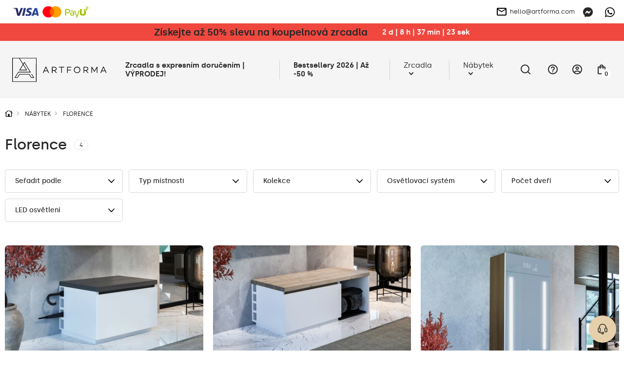

--- FILE ---
content_type: text/html; charset=UTF-8
request_url: https://artforma.cz/nabytek/florence
body_size: 25821
content:
<!DOCTYPE html>
<html lang="cs" data-textdirection="ltr">
<head>
<script>
window.dataLayer = window.dataLayer || [];
function gtag(){dataLayer.push(arguments);}
gtag('consent', 'default', {
ad_personalization: "denied",
ad_storage: "denied",
ad_user_data: "denied",
analytics_storage: "denied",
functionality_storage: "denied",
personalization_storage: "denied",
security_storage: "granted",
wait_for_update: 2500
});
gtag('set', 'ads_data_redaction', true);
gtag('set', 'url_passthrough', false);
let pageBackdrop = true;
</script>
<script src="https://artforma.cz/assets/js/cookie.js?_tv=55721"></script>
<link media="all" type="text/css" rel="stylesheet" href="https://artforma.cz/assets/css/cookie.css?_tv=55721">

    <title>Artforma - Florence</title>
<meta name="description" content="Objevte funkční nábytek z kolekce Florence od Artforma! Vysoká kvalita, praktičnost a moderní design! Objednejte si jedinečný nábytek ještě dnes!">
<link rel="canonical" href="https://artforma.cz/nabytek/florence">
<meta name="robots" content="index, follow">
<!-- Google Tag Manager -->
<script>
    (function(w,d,s,l,i){w[l]=w[l]||[];w[l].push({'gtm.start':
    new Date().getTime(),event:'gtm.js'});var f=d.getElementsByTagName(s)[0],
    j=d.createElement(s),dl=l!='dataLayer'?'&l='+l:'';j.async=true;j.src=
    'https://www.googletagmanager.com/gtm.js?id='+i+dl;f.parentNode.insertBefore(j,f);
    })(window,document,'script','dataLayer','GTM-5T7MQ3Q');
</script>
<!-- End Google Tag Manager -->
<meta property="og:site_name" content="Artforma">
<meta property="og:url" content="https://artforma.cz/nabytek/florence">
<meta property="og:title" content="Florence">
<meta property="og:description" content="Objevte funkční nábytek z kolekce Florence od Artforma! Vysoká kvalita, praktičnost a moderní design! Objednejte si jedinečný nábytek ještě dnes!">
<meta name="twitter:card" content="summary">
<meta name="twitter:title" content="Florence">
<meta name="twitter:description" content="Objevte funkční nábytek z kolekce Florence od Artforma! Vysoká kvalita, praktičnost a moderní design! Objednejte si jedinečný nábytek ještě dnes!">
    <meta charset="utf-8">
    <meta name="viewport" content="width=device-width, initial-scale=1.0, maximum-scale=5.0, minimum-scale=1.0">
    <meta http-equiv="X-UA-Compatible" content="ie=edge">
    <meta name="author" content="SunGroup">
    <meta name="csrf-token" content="KX2VFfxRvcuhWHnAWUq4EXps0yarrpyzkHj42Bas">
    <meta name="theme-assets-url" content="https://artforma.cz/themes/Artforma/assets/">
    <meta name="base-url" content="https://artforma.cz">
    <link rel="icon" type="image/png" href="https://artforma.cz/themes/Artforma/assets/img/favicon/favicon.ico?_tv=55721">
    <meta name="theme-color" content="#ffffff">
    <meta name="msapplication-navbutton-color" content="#ffffff">
    <meta name="apple-mobile-web-app-status-bar-style" content="#ffffff">
    <link rel="apple-touch-icon" sizes="57x57" href="https://artforma.cz/themes/Artforma/assets/img/favicon/apple-icon-57x57.png?_tv=55721">
    <link rel="apple-touch-icon" sizes="60x60" href="https://artforma.cz/themes/Artforma/assets/img/favicon/apple-icon-60x60.png?_tv=55721">
    <link rel="apple-touch-icon" sizes="72x72" href="https://artforma.cz/themes/Artforma/assets/img/favicon/apple-icon-72x72.png?_tv=55721">
    <link rel="apple-touch-icon" sizes="76x76" href="https://artforma.cz/themes/Artforma/assets/img/favicon/apple-icon-76x76.png?_tv=55721">
    <link rel="apple-touch-icon" sizes="114x114" href="https://artforma.cz/themes/Artforma/assets/img/favicon/apple-icon-114x114.png?_tv=55721">
    <link rel="apple-touch-icon" sizes="120x120" href="https://artforma.cz/themes/Artforma/assets/img/favicon/apple-icon-120x120.png?_tv=55721">
    <link rel="apple-touch-icon" sizes="144x144" href="https://artforma.cz/themes/Artforma/assets/img/favicon/apple-icon-144x144.png?_tv=55721">
    <link rel="apple-touch-icon" sizes="152x152" href="https://artforma.cz/themes/Artforma/assets/img/favicon/apple-icon-152x152.png?_tv=55721">
    <link rel="apple-touch-icon" sizes="180x180" href="https://artforma.cz/themes/Artforma/assets/img/favicon/apple-icon-180x180.png?_tv=55721">
    <link rel="icon" type="image/png" sizes="192x192" href="https://artforma.cz/themes/Artforma/assets/img/favicon/android-icon-192x192.png?_tv=55721">
    <link rel="icon" type="image/png" sizes="32x32" href="https://artforma.cz/themes/Artforma/assets/img/favicon/favicon-32x32.png?_tv=55721">
    <link rel="icon" type="image/png" sizes="96x96" href="https://artforma.cz/themes/Artforma/assets/img/favicon/favicon-96x96.png?_tv=55721">
    <link rel="icon" type="image/png" sizes="16x16" href="https://artforma.cz/themes/Artforma/assets/img/favicon/favicon-16x16.png?_tv=55721">
    <link rel="manifest" href="https://artforma.cz/themes/Artforma/assets/img/favicon/manifest.json?_tv=55721">
    <meta name="msapplication-TileColor" content="#ffffff">
    <meta name="msapplication-TileImage" content="https://artforma.cz/themes/Artforma/assets/img/favicon/ms-icon-144x144.png?_tv=55721">
    <meta name="api-base-url" content="https://artforma.cz">

                                                                        <link rel="alternate" hreflang="x-default"
                          href="https://artforma.pl/meble/florence">
                                <link rel="alternate" hreflang="pl"
                      href="https://artforma.pl/meble/florence">
                                                                            <link rel="alternate" hreflang="en-GB"
                      href="https://artforma-mirrors.co.uk/furniture/florence">
                                                                            <link rel="alternate" hreflang="de"
                      href="https://artforma.de/mobel/florence">
                                                                            <link rel="alternate" hreflang="ga"
                      href="https://artforma.ie/furniture/florence">
                                                                            <link rel="alternate" hreflang="en-US"
                      href="https://artforma-mirrors.com/furniture/florence">
                                                                            <link rel="alternate" hreflang="en-CA"
                      href="https://artforma-canada.com/furniture/florence">
                                                                            <link rel="alternate" hreflang="de-CH"
                      href="https://artforma.ch/mobel/florence">
                                                                            <link rel="alternate" hreflang="se"
                      href="https://speglarfordig.se/led-mobler/florence">
                                                                            <link rel="alternate" hreflang="sk"
                      href="https://artforma.sk/nabytok/florence">
                                                                            <link rel="alternate" hreflang="cs-CZ"
                      href="https://artforma.cz/nabytek/florence">
                                                                            <link rel="alternate" hreflang="hu"
                      href="https://artforma.hu/butorok/florence">
                                                                            <link rel="alternate" hreflang="lt"
                      href="https://artforma.lt/baldai/florence">
                                                                            <link rel="alternate" hreflang="ro"
                      href="https://artforma.ro/mobilier/florence">
                                                                            <link rel="alternate" hreflang="it"
                      href="https://artforma.it/mobili/florence">
                                                                            <link rel="alternate" hreflang="da-DK"
                      href="https://artforma.dk/mobler/florence">
                                                                            <link rel="alternate" hreflang="es"
                      href="https://artforma.es/muebles/florence">
                                                                            <link rel="alternate" hreflang="no"
                      href="https://artforma.no/mobler/florence">
                                                                            <link rel="alternate" hreflang="fr"
                      href="https://artforma.fr/meubles/florence">
                                                                            <link rel="alternate" hreflang="fi"
                      href="https://artforma.fi/huonekalut/florence">
                                                                            <link rel="alternate" hreflang="pt"
                      href="https://artforma.pt/mobiliario/florence">
                                                                            <link rel="alternate" hreflang="nl"
                      href="https://artforma.nl/meubels/florence">
                                                                            <link rel="alternate" hreflang="hr"
                      href="https://artforma.com.hr/namjestaj/florence">
                                                                            <link rel="alternate" hreflang="bg"
                      href="https://artforma.bg/mebeli/florence">
                                                                            <link rel="alternate" hreflang="el-GR"
                      href="https://artforma.gr/epipla/florence">
                                                                            <link rel="alternate" hreflang="en-AU"
                      href="https://artforma-australia.com/meble/nowoczesne-meble-z-kolekcji-florence">
                                                                            <link rel="alternate" hreflang="lv"
                      href="https://artforma.lv/mebeles/florence">
                                                                            <link rel="alternate" hreflang="est"
                      href="https://artforma.ee/moobel/florence">
                                                                            <link rel="alternate" hreflang="de"
                      href="https://artforma-spiegel.at/mobel/florence">
                                                                            <link rel="alternate" hreflang="sl"
                      href="https://artforma-slovenija.si/pohistvo/florence">
                                                                            <link rel="alternate" hreflang="uk-UA"
                      href="https://artforma.ua/mebli/florenciia">
                        
    <style>
                @font-face {
            font-family: "Silka";
            font-weight: 400;
            font-style: normal;
            font-display: swap;
            src: url("https://artforma.cz/themes/Artforma/assets/fonts/silka-regular-webfont.woff2?_tv=55721") format("woff2");
        }

        @font-face {
            font-family: "Silka";
            font-weight: 500;
            font-style: normal;
            font-display: swap;
            src: url("https://artforma.cz/themes/Artforma/assets/fonts/silka-medium-webfont.woff2?_tv=55721") format("woff2");
        }

        @font-face {
            font-family: "Silka";
            font-weight: 600;
            font-style: normal;
            font-display: swap;
            src: url("https://artforma.cz/themes/Artforma/assets/fonts/silka-semibold-webfont.woff2?_tv=55721") format("woff2");
        }

        body {
            font-family: "Silka", sans-serif;
        }
            </style>
    <link media="all" type="text/css" rel="stylesheet" href="https://artforma.cz/themes/Artforma/assets/css/utilities.min.css?_tv=55721">
<link media="all" type="text/css" rel="stylesheet" href="https://artforma.cz/themes/Artforma/assets/css/core.min.css?_tv=55721">
<link media="all" type="text/css" rel="stylesheet" href="https://artforma.cz/themes/Artforma/assets/css/category.css?_tv=55721">
    
    <script src="https://www.paypal.com/sdk/js?client-id=ARckcIbEkmUqX_9gtM428QJ_C2lkm8K1jHckAFhKZbhuOQBrpPK86v4s3h4tJAqBVuBRNXFAAgzqVs4R&components=messages" data-namespace="PayPalSDK"></script>
    <meta name="trustpilot-one-time-domain-verification-id" content="c9b53abd-bb19-4362-ba9e-f77beea84442"/>
<meta name="facebook-domain-verification" content="urmd9jpwwjc9xv62u4n74k0gmoj59b" />
<meta name="google-site-verification" content="rkCaU1xqI32VFyLSDYrYl1dbM-ada44WGGeAIMOofR8" />
<script async="true" type="text/javascript" src="https://s.kk-resources.com/leadtag.js" ></script>
<meta name="facebook-domain-verification" content="6ph3apjxrletm2thcnods05h411ajg" />
<meta name="msvalidate.01" content="29BC1908E9C613D5B07D003B17231DCC" />
<meta name="google-site-verification" content="AMMqHWbi-ZDVN4XeAztwZw1wFpWAifjQeTs_h-KqMA0" />
<meta name="msvalidate.01" content="8EA06E02F6BCB0FCA9E43DC7CD3F49D5" />

<script>
    (function(w,d,s,r,n){w.TrustpilotObject=n;w[n]=w[n]||function(){(w[n].q=w[n].q||[]).push(arguments)};
        a=d.createElement(s);a.async=1;a.src=r;a.type='text/java'+s;f=d.getElementsByTagName(s)[0];
        f.parentNode.insertBefore(a,f)})(window,document,'script', 'https://invitejs.trustpilot.com/tp.min.js', 'tp');
        tp('register', 'G5GFgQIpFrfaMA40');
</script></head>

<body class="">
    <style>
  .product-flag {
        background-color: #f0483f !important;
        font-weight: bold;
        padding: 7px 14px;
        color: #FFF !important;
    }
  .baner-item.radius.pointer {
    box-shadow: 0px 0px 21px -10px rgba(66, 68, 90, 1);
  }


  a.top-line-payment.d-n.d-sm-b {
    display: block !important;
    max-width: 191px !important;
  }
  .product-free-delivery.radius.d-f.ai-c.mb-4 {
    border-color: #282828;
    border-radius: 0;
    background-color: #282828;
    color: #FFFFFF;
  }

  .product-free-delivery.radius.d-f.ai-c.mb-4 img {
    filter: grayscale(1) brightness(0.6) sepia(1) saturate(45) hue-rotate(339deg);
  }
</style>
<!-- Google Tag Manager (noscript) -->
<noscript><iframe src="https://www.googletagmanager.com/ns.html?id=GTM-5T7MQ3Q"
                  height="0" width="0" style="display:none;visibility:hidden"></iframe></noscript>
<!-- End Google Tag Manager (noscript) -->
<style>
  .slider-inner-title, .slider-inner-desc {
    color: #000 !important;
  }

  .slider-inner .btn.btn-light.js-prod-href {
    background-color: var(--main);
    color: #000 !important;
  }
  .slider-inner .btn.btn-light.js-prod-href:hover {
    background-color: transparent;
  }
  #slider .splide__arrow {
    background-color: #000 !important;
  }
  .slider-inner-desc {
    display:none;
  }
</style>
<style>
  .home-hero-slider #slider {
    border-bottom: 2px solid var(--softgray);
  }

  @media (max-width: 991px) {
    .home-hero-slider #slider .slider-inner-desc {
      display: none !important;
    }

    .home-hero-slider #slider ul.splide__pagination.splide__pagination--ltr {
      display: none !important;
    }

    .home-hero-slider #slider .slider-inner.d-f.f-c.ai-c.ai-md-s.jc-e.jc-md-c {
      padding: 20px 40px;
    }
    .home-hero-slider #slider .slider-inner-title {
      width: 100%;
    }
    .home-hero-slider #slider .splide__slide.slider-item a.btn.btn-light.js-prod-href {
      margin-top: 10px;
      width: 100%;
    }
  }

  .home-hero-slider #slider .slider-inner-desc {
    color: #000;
    margin: 20px 0;
  }

  .home-hero-slider #slider .slider-inner-title {
    margin: 0;
    font-size: 20px;
    padding: 13px 26px;
    background: #000;
    color: #FFF !important;
    line-height: normal;
  }

  @media (min-width: 991px) {
    .home-hero-slider #slider .slider-inner-title {
      font-size: 30px;
    }
  }

  .home-hero-slider #slider .splide__slide.slider-item a.btn.btn-light.js-prod-href {
    background-color: transparent;
    padding: 13px 26px;
    font-weight: 500;
    color: #000 !important;
    height: auto;
    font-size: 20px;
    border: 1px solid black;
    border-radius: 0;
  }

  .home-hero-slider #slider .splide__slide.slider-item a.btn.btn-light.js-prod-href:hover {
    background: #000 !important;
    color: #FFF !important;
  }

  .home-hero-slider #slider .slider-inner.d-f.f-c.ai-c.ai-md-s.jc-e.jc-md-c{
    align-items: start !important;
  }

nav.top-menu div.show-line:nth-child(2) a.top-menu-item { font-weight: bold; }
</style>
<!-- Google Tag Manager (noscript) -->
<noscript><iframe src="https://www.googletagmanager.com/ns.html?id=GTM-5T7MQ3Q"
height="0" width="0" style="display:none;visibility:hidden"></iframe></noscript>
<!-- End Google Tag Manager (noscript) -->    <div class="jsMiniCartShadow mini-cart-shadow"></div>    <div id="preloader">
    <img class="preloader-logo mb-5" src="https://artforma.cz/themes/Artforma/assets/img/artforma-black.svg?_tv=55721" width="232" height="60"
         alt="Artforma">
    <div class="sg-loader">
        <div class="sg-spacer sg-spacer--flow">
            <div class="sg-inner-spacer">
                <div class="loader-wrapper active">
                    <div class="spinner-layer">
                        <div class="circle-clipper left">
                            <div class="circle"></div>
                        </div>
                        <div class="gap-patch">
                            <div class="circle"></div>
                        </div>
                        <div class="circle-clipper right">
                            <div class="circle"></div>
                        </div>
                    </div>
                </div>
            </div>
        </div>
    </div>
</div>
<noscript>
    <style>
        #preloader {
            display: none !important;
        }
    </style>
</noscript>    <section class="top-line  jsTopLine ">
    <div class="container-top">
        <div class="top-line-inner d-f ai-c jc-b">
                            <div class="top-link-payments top-link-faq box">
                    <div class="d-none d-sm-f ai-c gap-16">
                        <a href="https://artforma.cz/platby" class="top-line-payment d-n d-sm-b" aria-label="payments">
                            <img loading="lazy" src="https://artforma.cz/files/payments/cs.png"
                                  height="48" alt="Platební metody">
                        </a>

                        <div class="d-n d-sm-b">
                                                                                                                </div>
                    </div>

                    <div class="top-info_box boxChild">
                        Platební metody                    </div>
                </div>
                        <div class="top-line-text d-f ai-c">
                                
            </div>
            <div class="d-f ai-c">
                                    <div class="box ps-r">
                        <a href="mailto:hello@artforma.com" class="top-line-email d-n d-md-f ai-c" title="">
                            <img class="mr-2" src="https://artforma.cz/themes/Artforma/assets/img/email_black_24dp.svg?_tv=55721" alt="" width="24" height="24">
                            hello@artforma.com
                        </a>
                        <div class="top-info_box mail_info boxChild">
                            Napište nám e-mail                        </div>
                    </div>
                                <div class="top-line-messenger ml-3 box">
                    <a target="_blank" href="https://m.me/artforma/" aria-label="Messenger">
                        <svg xmlns="http://www.w3.org/2000/svg" width="20" height="20" fill="none" viewBox="0 0 20 20">
    <g clip-path="url(#clip0)">
        <path fill="#282828" d="M10 0C4.367 0 0 4.128 0 9.7c0 2.915 1.195 5.435 3.14 7.175.163.145.262.35.268.57l.054 1.78c.018.567.603.938 1.123.707l1.985-.874c.167-.075.357-.088.535-.04.912.25 1.883.384 2.895.384 5.633 0 10-4.127 10-9.7C20 4.13 15.633 0 10 0zm6.005 7.463l-2.937 4.66c-.468.742-1.468.925-2.17.4L8.56 10.77c-.215-.16-.51-.16-.723.003l-3.154 2.395c-.42.32-.97-.185-.69-.633l2.937-4.66c.468-.742 1.468-.925 2.17-.4l2.338 1.752c.214.16.51.16.722-.002l3.155-2.395c.423-.317.973.185.69.633z"/>
    </g>
    <defs>
        <clipPath id="clip0">
            <path fill="#fff" d="M0 0H20V20H0z"/>
        </clipPath>
    </defs>
</svg>
                    </a>
                    <div class="top-info_box msg_info boxChild">
                        Popovídejme si přes Messenger                    </div>
                </div>
                                    <div class="top-line-messenger box">
                        <a target="_blank" href="https://wa.me/48781637661" class="top-line-phone"
                            aria-label="Whats app">
                            <svg xmlns="http://www.w3.org/2000/svg" width="20" height="20" fill="none" viewBox="0 0 20 20">
    <path fill="#000" d="M17.005 2.906C15.133 1.031 12.643 0 9.995 0 4.532 0 .086 4.446.086 9.91c0 1.746.455 3.452 1.321 4.956L0 20l5.254-1.38c1.447.79 3.076 1.206 4.737 1.206h.005c5.46 0 10.004-4.447 10.004-9.91 0-2.648-1.125-5.135-2.995-7.01zm-7.01 15.25c-1.482 0-2.932-.397-4.196-1.147L5.5 16.83l-3.116.817.83-3.04-.196-.312c-.826-1.313-1.26-2.826-1.26-4.384 0-4.54 3.697-8.237 8.242-8.237 2.2 0 4.268.857 5.821 2.415 1.554 1.558 2.51 3.625 2.505 5.826 0 4.545-3.79 8.241-8.33 8.241zm4.518-6.17c-.245-.124-1.464-.723-1.692-.803-.227-.085-.392-.125-.558.125-.165.25-.638.804-.785.973-.143.165-.29.188-.536.063-1.455-.728-2.41-1.3-3.37-2.947-.255-.437.254-.406.727-1.352.08-.166.04-.308-.022-.433-.063-.125-.558-1.344-.764-1.84-.2-.482-.406-.415-.558-.424-.143-.009-.308-.009-.473-.009-.165 0-.433.063-.66.308-.228.25-.867.849-.867 2.067 0 1.219.889 2.398 1.01 2.563.124.165 1.745 2.665 4.231 3.74 1.572.68 2.188.738 2.974.621.477-.071 1.464-.598 1.67-1.178.205-.58.205-1.076.142-1.179-.058-.111-.223-.174-.469-.294z"/>
</svg>
                        </a>
                        <div class="top-info_box msg_info boxChild">
                            Popovídejme si přes Whats app                        </div>
                    </div>
                            </div>
        </div>
    </div>
</section>
<header>
    <style>
    .lottery-cont {
        background: #F0483F;
        color: #fff;
        padding: 6px 12px;
    }

    .lottery-modal {
        position: fixed;
        top: 50%;
        left: 50%;
        transform: translate(-50%, -50%);
        background: #fff;
        z-index: 15;
        padding: 24px 32px;
        visibility: hidden;
        opacity: 0;
        width: calc(100% - 24px);
        max-width: 808px;
    }

    .promo-modal {
        max-width: 600px;
    }

    @media (max-width: 575px) {
        /* .lottery-cont.index {
            margin-top: -1.5rem;
        } */

        .lottery-modal {
            padding: 24px 15px;
        }
    }

    .bg-blur {
        position: fixed;
        top: 0;
        left: 0;
        right: 0;
        height: 100vh;
        width: 100%;
        background: rgba(40, 40, 40, 0.25);
        backdrop-filter: blur(7px);
        z-index: 14;
        visibility: hidden;
        opacity: 0;
    }

    .bg-blur.show,
    .lottery-modal.show {
        visibility: visible;
        opacity: 1;
    }

    .modal-blue-box {
        color: #4794BF;
        padding: 9px 12px;
        background: rgba(71, 148, 191, 0.1);
    }

    .modal-black-box {
        background: #141414;
        color: #fff;
        padding: 16px 24px;
    }

    .modal-green-box {
        color: #4ABF47;
        padding: 9px 12px;
        background: rgba(74, 191, 71, 0.1);
    }

    .modal-gray-box {
        color: #505050;
        padding: 9px 12px;
        background: rgba(133, 133, 133, 0.1);
    }

    .lottery-counter {
        background: #fff;
        color: #000;
        height: 28px;
        min-width: 28px;
        border-radius: 50%;
        text-align: center;
    }

    .lottery-maxw {
        max-width: 500px;
    }

    .modal-close-btn {
        background: transparent;
        border: none;
        width: 35px;
        height: 35px;
        border-radius: 50%;
        transition: background-color .2s ease;
    }

    .modal-close-btn svg {
        width: 14px;
        height: 14px;
    }

    .modal-close-btn:hover {
        background-color: var(--main);
    }

    .lottery-cont button {
        z-index: 1;
    }

    .lottery-container {
        margin: 5px 0 20px;
    }

    .lottery-wrapper {
        background: #141414;
        color: #fff;
        padding: 11px 16px 15px;
        border-radius: 6px;
        user-select: none;
    }

    .lottery-wrapper.active {
        border-bottom-left-radius: 0;
        border-bottom-right-radius: 0
    }

    .lottery-check {
        user-select: none;
    }

    .lottery-show-more {
        margin-left: 38px;
    }

    .lottery-show-more img {
        min-width: 14px;
        transition: transform .2s ease
    }

    .lottery-content {
        display: none;
    }

    .lottery-wrapper.active .lottery-show-more img {
        transform: rotate(-180deg);
    }

    .event-yellow {
        color: #282828;
        line-height: 24px;
    }

    .promo-content-modal .lottery-counter {
        background: #FEED01;
    }

    .promo-content-modal .event-yellow {
        color: black;
    }

    @media (min-width: 1200px) {
        .lottery-counter-wrapper {
            min-width: 430px;
        }
    }

    @media (max-width: 767px) {
        .lottery-cont {
            padding: 6px 12px;
        }
        .lottery-header,.lottery_counter{
            font-size: 14px !important;
            line-height: 20px;
        }
    }

    @media (max-width: 575px) {
        .modal-close-btn {
            position: absolute;
            top: 14px;
            right: 12px;
        }

        .modal-title {
            line-height: 1.3;
        }

        .lottery-header {
            line-height: 1.5;
        }
    }

    .bold600 {
        font-weight: 600
    }
</style>
                    <div class="lottery-cont  jsTopAlertBaner">
            <div class="container d-sm-f ai-c jc-c f-w text-center">
                <div class="d-f jc-c f-w ai-c">
                    <p class="font20 bold600 event-yellow lottery-header"><a href='/bestseller' title='Získejte až 50% slevu na koupelnová zrcadla  '>Získejte až 50% slevu na koupelnová zrcadla  </a></p>
                    <div class="ml-5 bold600 lottery_counter js-lottery-counter">
                    </div>
                </div>
                
            </div>
        </div>

        
        
    

<script>
    const btnLottery = document.querySelector('.js-show-lottery');
    const lotteryModal = document.querySelector('.js-lottery-modal');
    const closeModal = document.querySelector('.js-modal-close');
    const blurModal = document.querySelector('.js-blur');
    const lotteryCont = document.querySelector('.js-lotter-cont');
    const lotteryCounter = document.querySelectorAll('.js-lottery-counter');
    const lotteryContent = document.querySelector('.js-lottery-content');

    if (btnLottery) {
        btnLottery.addEventListener('click', function() {
            lotteryModal.classList.toggle('show');
            document.querySelector('.js-blur').classList.toggle('show')
        });
    }

    if (closeModal) {
        closeModal.addEventListener('click', function() {
            lotteryModal.classList.remove('show');
            document.querySelector('.js-blur').classList.remove('show')
        });
    }

    if (blurModal) {
        blurModal.addEventListener('click', function() {
            lotteryModal.classList.remove('show');
            this.classList.remove('show')
        });
    }

    if (lotteryCont) {
        lotteryCont.addEventListener('click', function(e) {
            if (!e.target.classList.contains('js-lottery-check') && !e.target.classList.contains(
                    'form-control') &&
                !e.target.classList.contains('js-lottery-content')) {
                if (this.classList.contains('active')) {
                    slideUp(lotteryContent, 200)
                    this.classList.remove('active');
                    return;
                }

                if (this.classList.contains('js-ga-event')) {
                    this.classList.remove('js-ga-event');
                }
                this.classList.add('active');
                slideDown(lotteryContent, 200);
            }

        });
    }

    document.body.addEventListener('click', function(e) {
        if (!e.target.closest('.lottery-container')) {
            if (lotteryCont && lotteryCont.classList.contains('active')) {
                slideUp(lotteryContent, 200)
                lotteryCont.classList.remove('active');
            }
        }
    })

    window.addEventListener('load', function() {
        if (lotteryCounter.length) {
            
            let countDownDate = new Date("2026-01-28 23:59:00").getTime();

            let x = setInterval(function() {

                let now = new Date().getTime();

                let distance = countDownDate - now;

                let days = Math.floor(distance / (1000 * 60 * 60 * 24));
                let hours = Math.floor((distance % (1000 * 60 * 60 * 24)) / (1000 * 60 * 60));
                let minutes = Math.floor((distance % (1000 * 60 * 60)) / (1000 * 60));
                let seconds = Math.floor((distance % (1000 * 60)) / 1000);

                lotteryCounter.forEach((el) => {
                    let date = days + ` d  |  ` + hours +
                        ` h  |  ` + minutes + ` min  |  ` +
                        seconds + ` sek`;
                    el.innerHTML = date;
                });

                if (distance < 0) {
                    clearInterval(x);
                    let dateEnded =
                        `0 d  |  0 h  |  0 min  |  0 sek`;
                    lotteryCounter.forEach((el) => {
                        el.innerHTML = dateEnded;
                    });
                }
            }, 1000);
        }
    });
</script>
    <div id="top" class="container-top d-f ai-c jc-b  top-alert ">
        <div class="top-left d-f ai-c mr-3">
            <div class="logo" itemscope itemtype="https://schema.org/Organization">
                <a href="https://artforma.cz" title="Artforma" itemprop="url">
                    <img src="https://artforma.cz/themes/Artforma/assets/img/logo-dark.svg?_tv=55721" width="214" height="55" alt="Artforma"
                        itemprop="logo">
                </a>
            </div>
            <div class="search-box jsSearchBox">
                <form action="https://artforma.cz/search" class="jsSearchForm">
                    <div class="search-input-wrapper">
                        <input type="text" name="q" autocomplete="off" id="search-input"
                            placeholder="Jaké zrcadlo hledáte?" value="">
                        <button type="submit" aria-label="Hledat">
                            <svg xmlns="http://www.w3.org/2000/svg" width="20" height="20" viewBox="0 0 24 24"
                                fill="none">
                                <path d="M21 21L16.65 16.65M19 11
                        C19 15.4183 15.4183 19 11 19
                        C6.58172 19 3 15.4183 3 11
                        C3 6.58172 6.58172 3 11 3
                        C15.4183 3 19 6.58172 19 11Z" stroke="#000" stroke-width="1.5" stroke-linecap="round"
                                    stroke-linejoin="round" />
                            </svg>
                        </button>
                    </div>
                </form>
            </div>
        </div>
        <div class="top-right d-f ai-c jc-b">
            <nav class="top-menu d-lg-f f-c f-md-r jc-c ai-c jc-sm-b jc-lg-s">
                                <div class="show-line">
                <a class="top-menu-item"                      style="/*color:#f8de92;*/font-weight:bold;"                                                              href="https://artforma.cz/zrcadla-24h"  title="Zrcadla s expresním doručením | VÝPRODEJ!">
                    Zrcadla s expresním doručením | VÝPRODEJ!
                </a>
            </div>
                                        <div class="show-line">
                <a class="top-menu-item"  target="_self"                                                                                  href="https://artforma.cz/bestseller"  title="Bestsellery 2026 | Až -50 %">
                    Bestsellery 2026 | Až -50 %
                </a>
            </div>
                                        <div class="show-sub show-line">
                <a                     class="top-menu-item top-menu-item-sub js-top-menu-sub"
                                                                                 href="https://artforma.cz/zrcadla-1"  title="Zrcadla">
                    Zrcadla
                </a>
                <div class="top-submenu">
                    <div class="container">
                        <div class="top-submenu-inner d-f ai-s jc-b">
                            <div class="top-submenu-inner-back d-lg-n">
                                <span class="menu-back">
                                    <svg aria-hidden="true" focusable="false" data-prefix="fal"
                                        data-icon="chevron-square-left"
                                        class="svg-inline--fa fa-chevron-square-left fa-w-14" role="img"
                                        xmlns="http://www.w3.org/2000/svg" viewBox="0 0 448 512">
                                        <path fill="currentColor"
                                            d="M448 432V80c0-26.5-21.5-48-48-48H48C21.5 32 0 53.5 0 80v352c0 26.5 21.5 48 48 48h352c26.5 0 48-21.5 48-48zM48 448c-8.8 0-16-7.2-16-16V80c0-8.8 7.2-16 16-16h352c8.8 0 16 7.2 16 16v352c0 8.8-7.2 16-16 16H48zm96.4-200.5l115.1-115c4.7-4.7 12.3-4.7 17 0l7.1 7.1c4.7 4.7 4.7 12.3 0 17L184 256l99.5 99.5c4.7 4.7 4.7 12.3 0 17l-7.1 7.1c-4.7 4.7-12.3 4.7-17 0l-115.1-115c-4.5-4.8-4.5-12.4.1-17.1z">
                                        </path>
                                    </svg>
                                    Zpět na seznam                                </span>
                            </div>
                            <div class="top-submenu-column">
                                                                    <div class="d-f top-submenu-column-list">
                                                                                    <a class="top-submenu-list-item top-submenu-column-list-item jsSubmenuColumnLink  is-active " href="https://artforma.cz/zrcadla-1/typ-zrcadla"
                                                 data-image="https://artforma.cz/files/thumbs/Menu_grafiki/Lustra/NEW/zaoandy.jpg/440_370_crop.jpg?ts=1742194080&amp;pn=menu"                                                 title="Typ zrcadla">
                                                <span class="top-submenu-name">Typ zrcadla</span>
                                                <svg class="ml-2" width="16" height="16" aria-hidden="true"
                                                    focusable="false" role="img" xmlns="http://www.w3.org/2000/svg"
                                                    viewBox="0 0 192 512">
                                                    <path fill="#505050"
                                                        d="M166.9 264.5l-117.8 116c-4.7 4.7-12.3 4.7-17 0l-7.1-7.1c-4.7-4.7-4.7-12.3 0-17L127.3 256 25.1 155.6c-4.7-4.7-4.7-12.3 0-17l7.1-7.1c4.7-4.7 12.3-4.7 17 0l117.8 116c4.6 4.7 4.6 12.3-.1 17z">
                                                    </path>
                                                </svg>
                                            </a>
                                                                                
                                            <ul class="top-submenu-list ">
                                                                                                    <li>
                                                        <a class="top-submenu-list-item "
                                                            href="https://artforma.cz/zrcadla-1/typ-zrcadla/zrcadla-s-osvetlenim"
                                                             data-image="https://artforma.cz/files/thumbs/Menu_grafiki/Lustra_LED/LED%20NEW/lustro%20-%20led.jpg/440_370_crop.jpg?ts=1741944982&amp;pn=menu"                                                             title="Zrcadla s osvětlením">
                                                            <span
                                                                class="top-submenu-name">Zrcadla s osvětlením</span>
                                                            <svg class="ml-2" width="16" height="16"
                                                                aria-hidden="true" focusable="false" role="img"
                                                                xmlns="http://www.w3.org/2000/svg"
                                                                viewBox="0 0 192 512">
                                                                <path fill="#505050"
                                                                    d="M166.9 264.5l-117.8 116c-4.7 4.7-12.3 4.7-17 0l-7.1-7.1c-4.7-4.7-4.7-12.3 0-17L127.3 256 25.1 155.6c-4.7-4.7-4.7-12.3 0-17l7.1-7.1c4.7-4.7 12.3-4.7 17 0l117.8 116c4.6 4.7 4.6 12.3-.1 17z">
                                                                </path>
                                                            </svg>
                                                        </a>
                                                    </li>
                                                                                                    <li>
                                                        <a class="top-submenu-list-item "
                                                            href="https://artforma.cz/zrcadla-1/typ-zrcadla/zrcadla-bez-osvetleni"
                                                             data-image="https://artforma.cz/files/thumbs/Menu_grafiki/Lustra/Pro.jpg/440_370_crop.jpg?ts=1680688077&amp;pn=menu"                                                             title="Zrcadla bez osvětlení">
                                                            <span
                                                                class="top-submenu-name">Zrcadla bez osvětlení</span>
                                                            <svg class="ml-2" width="16" height="16"
                                                                aria-hidden="true" focusable="false" role="img"
                                                                xmlns="http://www.w3.org/2000/svg"
                                                                viewBox="0 0 192 512">
                                                                <path fill="#505050"
                                                                    d="M166.9 264.5l-117.8 116c-4.7 4.7-12.3 4.7-17 0l-7.1-7.1c-4.7-4.7-4.7-12.3 0-17L127.3 256 25.1 155.6c-4.7-4.7-4.7-12.3 0-17l7.1-7.1c4.7-4.7 12.3-4.7 17 0l117.8 116c4.6 4.7 4.6 12.3-.1 17z">
                                                                </path>
                                                            </svg>
                                                        </a>
                                                    </li>
                                                                                                    <li>
                                                        <a class="top-submenu-list-item "
                                                            href="https://artforma.cz/zrcadla-1/typ-zrcadla/chytra-zrcadla"
                                                             data-image="https://artforma.cz/files/thumbs/Menu_grafiki/SMART/SMART%20NEW/Smart%20NRG.jpg/440_370_crop.jpg?ts=1741935287&amp;pn=menu"                                                             title="Chytrá zrcadla">
                                                            <span
                                                                class="top-submenu-name">Chytrá zrcadla</span>
                                                            <svg class="ml-2" width="16" height="16"
                                                                aria-hidden="true" focusable="false" role="img"
                                                                xmlns="http://www.w3.org/2000/svg"
                                                                viewBox="0 0 192 512">
                                                                <path fill="#505050"
                                                                    d="M166.9 264.5l-117.8 116c-4.7 4.7-12.3 4.7-17 0l-7.1-7.1c-4.7-4.7-4.7-12.3 0-17L127.3 256 25.1 155.6c-4.7-4.7-4.7-12.3 0-17l7.1-7.1c4.7-4.7 12.3-4.7 17 0l117.8 116c4.6 4.7 4.6 12.3-.1 17z">
                                                                </path>
                                                            </svg>
                                                        </a>
                                                    </li>
                                                                                                    <li>
                                                        <a class="top-submenu-list-item "
                                                            href="https://artforma.cz/zrcadla-1/typ-zrcadla/zrcadla-v-ramech"
                                                             data-image="https://artforma.cz/files/thumbs/Menu_grafiki/irregular-mirror-in-a-wooden-frame.jpg/440_370_crop.jpg?ts=1751368378&amp;pn=menu"                                                             title="Zrcadla v rámech">
                                                            <span
                                                                class="top-submenu-name">Zrcadla v rámech</span>
                                                            <svg class="ml-2" width="16" height="16"
                                                                aria-hidden="true" focusable="false" role="img"
                                                                xmlns="http://www.w3.org/2000/svg"
                                                                viewBox="0 0 192 512">
                                                                <path fill="#505050"
                                                                    d="M166.9 264.5l-117.8 116c-4.7 4.7-12.3 4.7-17 0l-7.1-7.1c-4.7-4.7-4.7-12.3 0-17L127.3 256 25.1 155.6c-4.7-4.7-4.7-12.3 0-17l7.1-7.1c4.7-4.7 12.3-4.7 17 0l117.8 116c4.6 4.7 4.6 12.3-.1 17z">
                                                                </path>
                                                            </svg>
                                                        </a>
                                                    </li>
                                                                                                    <li>
                                                        <a class="top-submenu-list-item "
                                                            href="https://artforma.cz/zrcadla-1/typ-zrcadla/dekorativni-zrcadlo"
                                                             data-image="https://artforma.cz/files/thumbs/Menu_grafiki/decor_premium.jpg/440_370_crop.jpg?ts=1689917314&amp;pn=menu"                                                             title="Dekorativní zrcadlo">
                                                            <span
                                                                class="top-submenu-name">Dekorativní zrcadlo</span>
                                                            <svg class="ml-2" width="16" height="16"
                                                                aria-hidden="true" focusable="false" role="img"
                                                                xmlns="http://www.w3.org/2000/svg"
                                                                viewBox="0 0 192 512">
                                                                <path fill="#505050"
                                                                    d="M166.9 264.5l-117.8 116c-4.7 4.7-12.3 4.7-17 0l-7.1-7.1c-4.7-4.7-4.7-12.3 0-17L127.3 256 25.1 155.6c-4.7-4.7-4.7-12.3 0-17l7.1-7.1c4.7-4.7 12.3-4.7 17 0l117.8 116c4.6 4.7 4.6 12.3-.1 17z">
                                                                </path>
                                                            </svg>
                                                        </a>
                                                    </li>
                                                                                            </ul>
                                                                            </div>
                                                                    <div class="d-f top-submenu-column-list">
                                                                                    <a class="top-submenu-list-item top-submenu-column-list-item jsSubmenuColumnLink " href="https://artforma.cz/zrcadla-1/tvar-zrcadla"
                                                 data-image="https://artforma.cz/files/thumbs/Menu_grafiki/Lustra/NEW/lustra%20-%20okr.jpg/440_370_crop.jpg?ts=1741940639&amp;pn=menu"                                                 title="Tvar zrcadla">
                                                <span class="top-submenu-name">Tvar zrcadla</span>
                                                <svg class="ml-2" width="16" height="16" aria-hidden="true"
                                                    focusable="false" role="img" xmlns="http://www.w3.org/2000/svg"
                                                    viewBox="0 0 192 512">
                                                    <path fill="#505050"
                                                        d="M166.9 264.5l-117.8 116c-4.7 4.7-12.3 4.7-17 0l-7.1-7.1c-4.7-4.7-4.7-12.3 0-17L127.3 256 25.1 155.6c-4.7-4.7-4.7-12.3 0-17l7.1-7.1c4.7-4.7 12.3-4.7 17 0l117.8 116c4.6 4.7 4.6 12.3-.1 17z">
                                                    </path>
                                                </svg>
                                            </a>
                                                                                
                                            <ul class="top-submenu-list ">
                                                                                                    <li>
                                                        <a class="top-submenu-list-item "
                                                            href="https://artforma.cz/zrcadla-1/tvar-zrcadla/obdelnikova-zrcadla"
                                                             data-image="https://artforma.cz/files/thumbs/Menu_grafiki/Lustra/NEW/proandy.jpg/440_370_crop.jpg?ts=1742194080&amp;pn=menu"                                                             title="Obdélníková zrcadla">
                                                            <span
                                                                class="top-submenu-name">Obdélníková zrcadla</span>
                                                            <svg class="ml-2" width="16" height="16"
                                                                aria-hidden="true" focusable="false" role="img"
                                                                xmlns="http://www.w3.org/2000/svg"
                                                                viewBox="0 0 192 512">
                                                                <path fill="#505050"
                                                                    d="M166.9 264.5l-117.8 116c-4.7 4.7-12.3 4.7-17 0l-7.1-7.1c-4.7-4.7-4.7-12.3 0-17L127.3 256 25.1 155.6c-4.7-4.7-4.7-12.3 0-17l7.1-7.1c4.7-4.7 12.3-4.7 17 0l117.8 116c4.6 4.7 4.6 12.3-.1 17z">
                                                                </path>
                                                            </svg>
                                                        </a>
                                                    </li>
                                                                                                    <li>
                                                        <a class="top-submenu-list-item "
                                                            href="https://artforma.cz/zrcadla-1/tvar-zrcadla/zaoblena-zrcadla"
                                                             data-image="https://artforma.cz/files/thumbs/Menu_grafiki/Lustra/NEW/zaoandy.jpg/440_370_crop.jpg?ts=1742194080&amp;pn=menu"                                                             title="Zaoblená zrcadla">
                                                            <span
                                                                class="top-submenu-name">Zaoblená zrcadla</span>
                                                            <svg class="ml-2" width="16" height="16"
                                                                aria-hidden="true" focusable="false" role="img"
                                                                xmlns="http://www.w3.org/2000/svg"
                                                                viewBox="0 0 192 512">
                                                                <path fill="#505050"
                                                                    d="M166.9 264.5l-117.8 116c-4.7 4.7-12.3 4.7-17 0l-7.1-7.1c-4.7-4.7-4.7-12.3 0-17L127.3 256 25.1 155.6c-4.7-4.7-4.7-12.3 0-17l7.1-7.1c4.7-4.7 12.3-4.7 17 0l117.8 116c4.6 4.7 4.6 12.3-.1 17z">
                                                                </path>
                                                            </svg>
                                                        </a>
                                                    </li>
                                                                                                    <li>
                                                        <a class="top-submenu-list-item "
                                                            href="https://artforma.cz/zrcadla-1/tvar-zrcadla/ovalna-zrcadla"
                                                             data-image="https://artforma.cz/files/thumbs/Menu_grafiki/Lustra/NEW/owalandy.jpg/440_370_crop.jpg?ts=1742194080&amp;pn=menu"                                                             title="Oválná zrcadla">
                                                            <span
                                                                class="top-submenu-name">Oválná zrcadla</span>
                                                            <svg class="ml-2" width="16" height="16"
                                                                aria-hidden="true" focusable="false" role="img"
                                                                xmlns="http://www.w3.org/2000/svg"
                                                                viewBox="0 0 192 512">
                                                                <path fill="#505050"
                                                                    d="M166.9 264.5l-117.8 116c-4.7 4.7-12.3 4.7-17 0l-7.1-7.1c-4.7-4.7-4.7-12.3 0-17L127.3 256 25.1 155.6c-4.7-4.7-4.7-12.3 0-17l7.1-7.1c4.7-4.7 12.3-4.7 17 0l117.8 116c4.6 4.7 4.6 12.3-.1 17z">
                                                                </path>
                                                            </svg>
                                                        </a>
                                                    </li>
                                                                                                    <li>
                                                        <a class="top-submenu-list-item "
                                                            href="https://artforma.cz/zrcadla-1/tvar-zrcadla/kulata-zrcadla"
                                                             data-image="https://artforma.cz/files/thumbs/Menu_grafiki/Lustra_LED/LED%20NEW/Okr.jpg/440_370_crop.jpg?ts=1741936154&amp;pn=menu"                                                             title="Kulatá zrcadla">
                                                            <span
                                                                class="top-submenu-name">Kulatá zrcadla</span>
                                                            <svg class="ml-2" width="16" height="16"
                                                                aria-hidden="true" focusable="false" role="img"
                                                                xmlns="http://www.w3.org/2000/svg"
                                                                viewBox="0 0 192 512">
                                                                <path fill="#505050"
                                                                    d="M166.9 264.5l-117.8 116c-4.7 4.7-12.3 4.7-17 0l-7.1-7.1c-4.7-4.7-4.7-12.3 0-17L127.3 256 25.1 155.6c-4.7-4.7-4.7-12.3 0-17l7.1-7.1c4.7-4.7 12.3-4.7 17 0l117.8 116c4.6 4.7 4.6 12.3-.1 17z">
                                                                </path>
                                                            </svg>
                                                        </a>
                                                    </li>
                                                                                                    <li>
                                                        <a class="top-submenu-list-item "
                                                            href="https://artforma.cz/zrcadla-1/tvar-zrcadla/nepravidelna-zrcadla"
                                                             data-image="https://artforma.cz/files/thumbs/Menu_grafiki/Lustra_LED/LED%20NEW/Nrg.jpg/440_370_crop.jpg?ts=1741936154&amp;pn=menu"                                                             title="Nepravidelná zrcadla">
                                                            <span
                                                                class="top-submenu-name">Nepravidelná zrcadla</span>
                                                            <svg class="ml-2" width="16" height="16"
                                                                aria-hidden="true" focusable="false" role="img"
                                                                xmlns="http://www.w3.org/2000/svg"
                                                                viewBox="0 0 192 512">
                                                                <path fill="#505050"
                                                                    d="M166.9 264.5l-117.8 116c-4.7 4.7-12.3 4.7-17 0l-7.1-7.1c-4.7-4.7-4.7-12.3 0-17L127.3 256 25.1 155.6c-4.7-4.7-4.7-12.3 0-17l7.1-7.1c4.7-4.7 12.3-4.7 17 0l117.8 116c4.6 4.7 4.6 12.3-.1 17z">
                                                                </path>
                                                            </svg>
                                                        </a>
                                                    </li>
                                                                                                    <li>
                                                        <a class="top-submenu-list-item "
                                                            href="https://artforma.cz/zrcadla-1/tvar-zrcadla/zrcadla-ve-tvaru-pulkruhu"
                                                             data-image="https://artforma.cz/files/thumbs/Menu_grafiki/polkola_cwierci/polkola-menu.jpg/440_370_crop.jpg?ts=1763723874&amp;pn=menu"                                                             title="Polokruhová zrcadla">
                                                            <span
                                                                class="top-submenu-name">Polokruhová zrcadla</span>
                                                            <svg class="ml-2" width="16" height="16"
                                                                aria-hidden="true" focusable="false" role="img"
                                                                xmlns="http://www.w3.org/2000/svg"
                                                                viewBox="0 0 192 512">
                                                                <path fill="#505050"
                                                                    d="M166.9 264.5l-117.8 116c-4.7 4.7-12.3 4.7-17 0l-7.1-7.1c-4.7-4.7-4.7-12.3 0-17L127.3 256 25.1 155.6c-4.7-4.7-4.7-12.3 0-17l7.1-7.1c4.7-4.7 12.3-4.7 17 0l117.8 116c4.6 4.7 4.6 12.3-.1 17z">
                                                                </path>
                                                            </svg>
                                                        </a>
                                                    </li>
                                                                                                    <li>
                                                        <a class="top-submenu-list-item "
                                                            href="https://artforma.cz/zrcadla-1/tvar-zrcadla/zrcadla-ve-tvaru-ctvrtkruhu"
                                                             data-image="https://artforma.cz/files/thumbs/Menu_grafiki/polkola_cwierci/cwierckola-menu-2.jpg/440_370_crop.jpg?ts=1763723874&amp;pn=menu"                                                             title="Čtvrtkruhová zrcadla">
                                                            <span
                                                                class="top-submenu-name">Čtvrtkruhová zrcadla</span>
                                                            <svg class="ml-2" width="16" height="16"
                                                                aria-hidden="true" focusable="false" role="img"
                                                                xmlns="http://www.w3.org/2000/svg"
                                                                viewBox="0 0 192 512">
                                                                <path fill="#505050"
                                                                    d="M166.9 264.5l-117.8 116c-4.7 4.7-12.3 4.7-17 0l-7.1-7.1c-4.7-4.7-4.7-12.3 0-17L127.3 256 25.1 155.6c-4.7-4.7-4.7-12.3 0-17l7.1-7.1c4.7-4.7 12.3-4.7 17 0l117.8 116c4.6 4.7 4.6 12.3-.1 17z">
                                                                </path>
                                                            </svg>
                                                        </a>
                                                    </li>
                                                                                            </ul>
                                                                            </div>
                                                                    <div class="d-f top-submenu-column-list">
                                                                                    <a class="top-submenu-list-item top-submenu-column-list-item jsSubmenuColumnLink " href="https://artforma.cz/zrcadla-1/mistnost"
                                                 data-image="https://artforma.cz/files/thumbs/Menu_grafiki/Lustra/NEW/owalandy.jpg/440_370_crop.jpg?ts=1742194080&amp;pn=menu"                                                 title="Místnost">
                                                <span class="top-submenu-name">Místnost</span>
                                                <svg class="ml-2" width="16" height="16" aria-hidden="true"
                                                    focusable="false" role="img" xmlns="http://www.w3.org/2000/svg"
                                                    viewBox="0 0 192 512">
                                                    <path fill="#505050"
                                                        d="M166.9 264.5l-117.8 116c-4.7 4.7-12.3 4.7-17 0l-7.1-7.1c-4.7-4.7-4.7-12.3 0-17L127.3 256 25.1 155.6c-4.7-4.7-4.7-12.3 0-17l7.1-7.1c4.7-4.7 12.3-4.7 17 0l117.8 116c4.6 4.7 4.6 12.3-.1 17z">
                                                    </path>
                                                </svg>
                                            </a>
                                                                                
                                            <ul class="top-submenu-list ">
                                                                                                    <li>
                                                        <a class="top-submenu-list-item "
                                                            href="https://artforma.cz/zrcadla-1/mistnost/koupelnova-zrcadla"
                                                             data-image="https://artforma.cz/files/thumbs/Menu_grafiki/Lustra_LED/Pomieszczenia%20-%20%C5%81azienka.jpg/440_370_crop.jpg?ts=1645441932&amp;pn=menu"                                                             title="Koupelnová zrcadla">
                                                            <span
                                                                class="top-submenu-name">Koupelnová zrcadla</span>
                                                            <svg class="ml-2" width="16" height="16"
                                                                aria-hidden="true" focusable="false" role="img"
                                                                xmlns="http://www.w3.org/2000/svg"
                                                                viewBox="0 0 192 512">
                                                                <path fill="#505050"
                                                                    d="M166.9 264.5l-117.8 116c-4.7 4.7-12.3 4.7-17 0l-7.1-7.1c-4.7-4.7-4.7-12.3 0-17L127.3 256 25.1 155.6c-4.7-4.7-4.7-12.3 0-17l7.1-7.1c4.7-4.7 12.3-4.7 17 0l117.8 116c4.6 4.7 4.6 12.3-.1 17z">
                                                                </path>
                                                            </svg>
                                                        </a>
                                                    </li>
                                                                                                    <li>
                                                        <a class="top-submenu-list-item "
                                                            href="https://artforma.cz/zrcadla-1/mistnost/zrcadla-do-predsine"
                                                             data-image="https://artforma.cz/files/thumbs/Menu_grafiki/Lustra_LED/Pomieszczenia%20-%20Przedpok%C3%B3j.jpg/440_370_crop.jpg?ts=1646208568&amp;pn=menu"                                                             title="Zrcadla do předsíně">
                                                            <span
                                                                class="top-submenu-name">Zrcadla do předsíně</span>
                                                            <svg class="ml-2" width="16" height="16"
                                                                aria-hidden="true" focusable="false" role="img"
                                                                xmlns="http://www.w3.org/2000/svg"
                                                                viewBox="0 0 192 512">
                                                                <path fill="#505050"
                                                                    d="M166.9 264.5l-117.8 116c-4.7 4.7-12.3 4.7-17 0l-7.1-7.1c-4.7-4.7-4.7-12.3 0-17L127.3 256 25.1 155.6c-4.7-4.7-4.7-12.3 0-17l7.1-7.1c4.7-4.7 12.3-4.7 17 0l117.8 116c4.6 4.7 4.6 12.3-.1 17z">
                                                                </path>
                                                            </svg>
                                                        </a>
                                                    </li>
                                                                                                    <li>
                                                        <a class="top-submenu-list-item "
                                                            href="https://artforma.cz/zrcadla-1/mistnost/zrcadla-do-obyvaciho-pokoje"
                                                             data-image="https://artforma.cz/files/thumbs/Menu_grafiki/Lustra_LED/Pomieszczenia%20-%20Salon-NEW.jpg/440_370_crop.jpg?ts=1646210559&amp;pn=menu"                                                             title="Zrcadla do obývacího pokoje">
                                                            <span
                                                                class="top-submenu-name">Zrcadla do obývacího pokoje</span>
                                                            <svg class="ml-2" width="16" height="16"
                                                                aria-hidden="true" focusable="false" role="img"
                                                                xmlns="http://www.w3.org/2000/svg"
                                                                viewBox="0 0 192 512">
                                                                <path fill="#505050"
                                                                    d="M166.9 264.5l-117.8 116c-4.7 4.7-12.3 4.7-17 0l-7.1-7.1c-4.7-4.7-4.7-12.3 0-17L127.3 256 25.1 155.6c-4.7-4.7-4.7-12.3 0-17l7.1-7.1c4.7-4.7 12.3-4.7 17 0l117.8 116c4.6 4.7 4.6 12.3-.1 17z">
                                                                </path>
                                                            </svg>
                                                        </a>
                                                    </li>
                                                                                                    <li>
                                                        <a class="top-submenu-list-item "
                                                            href="https://artforma.cz/zrcadla-1/mistnost/zrcadla-do-loznice"
                                                             data-image="https://artforma.cz/files/thumbs/Menu_grafiki/Menu_sypialnia.jpg/440_370_crop.jpg?ts=1679042660&amp;pn=menu"                                                             title="Zrcadla do ložnice">
                                                            <span
                                                                class="top-submenu-name">Zrcadla do ložnice</span>
                                                            <svg class="ml-2" width="16" height="16"
                                                                aria-hidden="true" focusable="false" role="img"
                                                                xmlns="http://www.w3.org/2000/svg"
                                                                viewBox="0 0 192 512">
                                                                <path fill="#505050"
                                                                    d="M166.9 264.5l-117.8 116c-4.7 4.7-12.3 4.7-17 0l-7.1-7.1c-4.7-4.7-4.7-12.3 0-17L127.3 256 25.1 155.6c-4.7-4.7-4.7-12.3 0-17l7.1-7.1c4.7-4.7 12.3-4.7 17 0l117.8 116c4.6 4.7 4.6 12.3-.1 17z">
                                                                </path>
                                                            </svg>
                                                        </a>
                                                    </li>
                                                                                                    <li>
                                                        <a class="top-submenu-list-item "
                                                            href="https://artforma.cz/zrcadla-1/mistnost/zrcadla-do-jidelny"
                                                             data-image="https://artforma.cz/files/thumbs/Menu_grafiki/menu_jadalnia.jpg/440_370_crop.jpg?ts=1679042674&amp;pn=menu"                                                             title="Zrcadla do jídelny">
                                                            <span
                                                                class="top-submenu-name">Zrcadla do jídelny</span>
                                                            <svg class="ml-2" width="16" height="16"
                                                                aria-hidden="true" focusable="false" role="img"
                                                                xmlns="http://www.w3.org/2000/svg"
                                                                viewBox="0 0 192 512">
                                                                <path fill="#505050"
                                                                    d="M166.9 264.5l-117.8 116c-4.7 4.7-12.3 4.7-17 0l-7.1-7.1c-4.7-4.7-4.7-12.3 0-17L127.3 256 25.1 155.6c-4.7-4.7-4.7-12.3 0-17l7.1-7.1c4.7-4.7 12.3-4.7 17 0l117.8 116c4.6 4.7 4.6 12.3-.1 17z">
                                                                </path>
                                                            </svg>
                                                        </a>
                                                    </li>
                                                                                                    <li>
                                                        <a class="top-submenu-list-item "
                                                            href="https://artforma.cz/zrcadla-1/mistnost/zrcadla-do-satny"
                                                             data-image="https://artforma.cz/files/thumbs/Menu_grafiki/menu_garderoba.jpg/440_370_crop.jpg?ts=1679042693&amp;pn=menu"                                                             title="Zrcadla do šatny">
                                                            <span
                                                                class="top-submenu-name">Zrcadla do šatny</span>
                                                            <svg class="ml-2" width="16" height="16"
                                                                aria-hidden="true" focusable="false" role="img"
                                                                xmlns="http://www.w3.org/2000/svg"
                                                                viewBox="0 0 192 512">
                                                                <path fill="#505050"
                                                                    d="M166.9 264.5l-117.8 116c-4.7 4.7-12.3 4.7-17 0l-7.1-7.1c-4.7-4.7-4.7-12.3 0-17L127.3 256 25.1 155.6c-4.7-4.7-4.7-12.3 0-17l7.1-7.1c4.7-4.7 12.3-4.7 17 0l117.8 116c4.6 4.7 4.6 12.3-.1 17z">
                                                                </path>
                                                            </svg>
                                                        </a>
                                                    </li>
                                                                                                    <li>
                                                        <a class="top-submenu-list-item "
                                                            href="https://artforma.cz/zrcadla-1/mistnost/zrcadla-do-podkrovi"
                                                                                                                        title="Zrcadla do podkroví">
                                                            <span
                                                                class="top-submenu-name">Zrcadla do podkroví</span>
                                                            <svg class="ml-2" width="16" height="16"
                                                                aria-hidden="true" focusable="false" role="img"
                                                                xmlns="http://www.w3.org/2000/svg"
                                                                viewBox="0 0 192 512">
                                                                <path fill="#505050"
                                                                    d="M166.9 264.5l-117.8 116c-4.7 4.7-12.3 4.7-17 0l-7.1-7.1c-4.7-4.7-4.7-12.3 0-17L127.3 256 25.1 155.6c-4.7-4.7-4.7-12.3 0-17l7.1-7.1c4.7-4.7 12.3-4.7 17 0l117.8 116c4.6 4.7 4.6 12.3-.1 17z">
                                                                </path>
                                                            </svg>
                                                        </a>
                                                    </li>
                                                                                            </ul>
                                                                            </div>
                                                            </div>
                                                            <div class="top-submenu-image" data-image="https://artforma.cz/files/thumbs/Menu_grafiki/Lustra/NEW/proandy.jpg/440_370_crop.jpg?ts=1742194080&amp;pn=menu">
                                    <img loading="lazy" class="radius" data-first-img="https://artforma.cz/files/thumbs/Menu_grafiki/Lustra/NEW/proandy.jpg/440_370_crop.jpg?ts=1742194080&amp;pn=menu"
                                        src="" width="440" height="370" alt="Zrcadla">
                                </div>
                                                    </div>
                    </div>
                </div>
            </div>
                                        <div class="show-sub show-line">
                <a                     class="top-menu-item top-menu-item-sub js-top-menu-sub"
                                                                                 href="https://artforma.cz/nabytek-1"  title="Nábytek">
                    Nábytek
                </a>
                <div class="top-submenu">
                    <div class="container">
                        <div class="top-submenu-inner d-f ai-s jc-b">
                            <div class="top-submenu-inner-back d-lg-n">
                                <span class="menu-back">
                                    <svg aria-hidden="true" focusable="false" data-prefix="fal"
                                        data-icon="chevron-square-left"
                                        class="svg-inline--fa fa-chevron-square-left fa-w-14" role="img"
                                        xmlns="http://www.w3.org/2000/svg" viewBox="0 0 448 512">
                                        <path fill="currentColor"
                                            d="M448 432V80c0-26.5-21.5-48-48-48H48C21.5 32 0 53.5 0 80v352c0 26.5 21.5 48 48 48h352c26.5 0 48-21.5 48-48zM48 448c-8.8 0-16-7.2-16-16V80c0-8.8 7.2-16 16-16h352c8.8 0 16 7.2 16 16v352c0 8.8-7.2 16-16 16H48zm96.4-200.5l115.1-115c4.7-4.7 12.3-4.7 17 0l7.1 7.1c4.7 4.7 4.7 12.3 0 17L184 256l99.5 99.5c4.7 4.7 4.7 12.3 0 17l-7.1 7.1c-4.7 4.7-12.3 4.7-17 0l-115.1-115c-4.5-4.8-4.5-12.4.1-17.1z">
                                        </path>
                                    </svg>
                                    Zpět na seznam                                </span>
                            </div>
                            <div class="top-submenu-column">
                                                                    <div class="d-f top-submenu-column-list">
                                                                                    <a class="top-submenu-list-item top-submenu-column-list-item jsSubmenuColumnLink  is-active " href="https://artforma.cz/nabytek-1/koupelnove-skrinky"
                                                 data-image="https://artforma.cz/files/thumbs/Menu_grafiki/Szafki_LED/Kolekcja%20-%20Emily_v2.jpg/440_370_crop.jpg?ts=1645452094&amp;pn=menu"                                                 title="Koupelnové skříňky">
                                                <span class="top-submenu-name">Koupelnové skříňky</span>
                                                <svg class="ml-2" width="16" height="16" aria-hidden="true"
                                                    focusable="false" role="img" xmlns="http://www.w3.org/2000/svg"
                                                    viewBox="0 0 192 512">
                                                    <path fill="#505050"
                                                        d="M166.9 264.5l-117.8 116c-4.7 4.7-12.3 4.7-17 0l-7.1-7.1c-4.7-4.7-4.7-12.3 0-17L127.3 256 25.1 155.6c-4.7-4.7-4.7-12.3 0-17l7.1-7.1c4.7-4.7 12.3-4.7 17 0l117.8 116c4.6 4.7 4.6 12.3-.1 17z">
                                                    </path>
                                                </svg>
                                            </a>
                                                                                
                                            <ul class="top-submenu-list ">
                                                                                                    <li>
                                                        <a class="top-submenu-list-item "
                                                            href="https://artforma.cz/nabytek-1/koupelnove-skrinky/skrinky-s-osvetlenim-1"
                                                             data-image="https://artforma.cz/files/thumbs/Menu_grafiki/Szafki_LED/Kolekcja%20-%20Lisa.jpg/440_370_crop.jpg?ts=1645438598&amp;pn=menu"                                                             title="Skříňky s osvětlením">
                                                            <span
                                                                class="top-submenu-name">Skříňky s osvětlením</span>
                                                            <svg class="ml-2" width="16" height="16"
                                                                aria-hidden="true" focusable="false" role="img"
                                                                xmlns="http://www.w3.org/2000/svg"
                                                                viewBox="0 0 192 512">
                                                                <path fill="#505050"
                                                                    d="M166.9 264.5l-117.8 116c-4.7 4.7-12.3 4.7-17 0l-7.1-7.1c-4.7-4.7-4.7-12.3 0-17L127.3 256 25.1 155.6c-4.7-4.7-4.7-12.3 0-17l7.1-7.1c4.7-4.7 12.3-4.7 17 0l117.8 116c4.6 4.7 4.6 12.3-.1 17z">
                                                                </path>
                                                            </svg>
                                                        </a>
                                                    </li>
                                                                                                    <li>
                                                        <a class="top-submenu-list-item "
                                                            href="https://artforma.cz/nabytek-1/koupelnove-skrinky/skrinky-bez-osvetleni-1"
                                                             data-image="https://artforma.cz/files/thumbs/Menu_grafiki/Szafki_LED/Kolekcja%20-%20Clara.jpg/440_370_crop.jpg?ts=1645450111&amp;pn=menu"                                                             title="Skříňky bez osvětlení">
                                                            <span
                                                                class="top-submenu-name">Skříňky bez osvětlení</span>
                                                            <svg class="ml-2" width="16" height="16"
                                                                aria-hidden="true" focusable="false" role="img"
                                                                xmlns="http://www.w3.org/2000/svg"
                                                                viewBox="0 0 192 512">
                                                                <path fill="#505050"
                                                                    d="M166.9 264.5l-117.8 116c-4.7 4.7-12.3 4.7-17 0l-7.1-7.1c-4.7-4.7-4.7-12.3 0-17L127.3 256 25.1 155.6c-4.7-4.7-4.7-12.3 0-17l7.1-7.1c4.7-4.7 12.3-4.7 17 0l117.8 116c4.6 4.7 4.6 12.3-.1 17z">
                                                                </path>
                                                            </svg>
                                                        </a>
                                                    </li>
                                                                                            </ul>
                                                                            </div>
                                                                    <div class="d-f top-submenu-column-list">
                                                                                    <a class="top-submenu-list-item top-submenu-column-list-item jsSubmenuColumnLink " href="https://artforma.cz/nabytek-1/nabytek"
                                                 data-image="https://artforma.cz/files/thumbs/Menu_grafiki/Meble/Kolekcja%20-%20Zestaw%20do%20przedpokoju.jpg/440_370_crop.jpg?ts=1645453145&amp;pn=menu"                                                 title="Nábytek">
                                                <span class="top-submenu-name">Nábytek</span>
                                                <svg class="ml-2" width="16" height="16" aria-hidden="true"
                                                    focusable="false" role="img" xmlns="http://www.w3.org/2000/svg"
                                                    viewBox="0 0 192 512">
                                                    <path fill="#505050"
                                                        d="M166.9 264.5l-117.8 116c-4.7 4.7-12.3 4.7-17 0l-7.1-7.1c-4.7-4.7-4.7-12.3 0-17L127.3 256 25.1 155.6c-4.7-4.7-4.7-12.3 0-17l7.1-7.1c4.7-4.7 12.3-4.7 17 0l117.8 116c4.6 4.7 4.6 12.3-.1 17z">
                                                    </path>
                                                </svg>
                                            </a>
                                                                                
                                            <ul class="top-submenu-list ">
                                                                                                    <li>
                                                        <a class="top-submenu-list-item "
                                                            href="https://artforma.cz/nabytek-1/nabytek/nabytek-do-predsine"
                                                             data-image="https://artforma.cz/files/thumbs/Menu_grafiki/Meble/Kolekcja%20-%20Zestaw%20do%20przedpokoju.jpg/440_370_crop.jpg?ts=1645453145&amp;pn=menu"                                                             title="Nábytek do předsíně">
                                                            <span
                                                                class="top-submenu-name">Nábytek do předsíně</span>
                                                            <svg class="ml-2" width="16" height="16"
                                                                aria-hidden="true" focusable="false" role="img"
                                                                xmlns="http://www.w3.org/2000/svg"
                                                                viewBox="0 0 192 512">
                                                                <path fill="#505050"
                                                                    d="M166.9 264.5l-117.8 116c-4.7 4.7-12.3 4.7-17 0l-7.1-7.1c-4.7-4.7-4.7-12.3 0-17L127.3 256 25.1 155.6c-4.7-4.7-4.7-12.3 0-17l7.1-7.1c4.7-4.7 12.3-4.7 17 0l117.8 116c4.6 4.7 4.6 12.3-.1 17z">
                                                                </path>
                                                            </svg>
                                                        </a>
                                                    </li>
                                                                                            </ul>
                                                                            </div>
                                                            </div>
                                                            <div class="top-submenu-image" data-image="https://artforma.cz/files/thumbs/Menu_grafiki/Szafki_LED/Kolekcja%20-%20Sarah-NEW.jpg/440_370_crop.jpg?ts=1646210809&amp;pn=menu">
                                    <img loading="lazy" class="radius" data-first-img="https://artforma.cz/files/thumbs/Menu_grafiki/Szafki_LED/Kolekcja%20-%20Sarah-NEW.jpg/440_370_crop.jpg?ts=1646210809&amp;pn=menu"
                                        src="" width="440" height="370" alt="Nábytek">
                                </div>
                                                    </div>
                    </div>
                </div>
            </div>
            </nav>
            <div class="top-link top-link-search">
                <button type="button" class="jsSearchButton">
                    <svg xmlns="http://www.w3.org/2000/svg" width="24" height="24" viewBox="0 0 24 24"
                        fill="none">
                        <path
                            d="M21 21L16.65 16.65M19 11C19 15.4183 15.4183 19 11 19C6.58172 19 3 15.4183 3 11C3 6.58172 6.58172 3 11 3C15.4183 3 19 6.58172 19 11Z"
                            stroke="#282828" stroke-width="2" stroke-linecap="square" stroke-linejoin="round" />
                    </svg>
                </button>
            </div>
                        <div class="top-link-faq box">
                <a class="top-link top-link-info ml-0" href="https://artforma.cz/faq" title="" aria-label="info">
                    <svg xmlns="http://www.w3.org/2000/svg" height="24px" viewBox="0 0 24 24" width="24px" fill="#000000"><path d="M0 0h24v24H0V0z" fill="none"/><path d="M11 18h2v-2h-2v2zm1-16C6.48 2 2 6.48 2 12s4.48 10 10 10 10-4.48 10-10S17.52 2 12 2zm0 18c-4.41 0-8-3.59-8-8s3.59-8 8-8 8 3.59 8 8-3.59 8-8 8zm0-14c-2.21 0-4 1.79-4 4h2c0-1.1.9-2 2-2s2 .9 2 2c0 2-3 1.75-3 5h2c0-2.25 3-2.5 3-5 0-2.21-1.79-4-4-4z"/></svg>                </a>

                <div class="top-info_box boxChild">
                    Nejčastější dotazy
                </div>
            </div>
                        <div id="JsTopUser" class="top-user">
                                    <a class="top-link top-link-login" href="https://artforma.cz/muj-ucet" title=""
                        aria-label="Login">
                        <svg xmlns="http://www.w3.org/2000/svg" height="24px" viewBox="0 0 24 24" width="24px" fill="#000000"><path d="M0 0h24v24H0V0z" fill="none"/><path d="M12 2C6.48 2 2 6.48 2 12s4.48 10 10 10 10-4.48 10-10S17.52 2 12 2zM7.07 18.28c.43-.9 3.05-1.78 4.93-1.78s4.51.88 4.93 1.78C15.57 19.36 13.86 20 12 20s-3.57-.64-4.93-1.72zm11.29-1.45c-1.43-1.74-4.9-2.33-6.36-2.33s-4.93.59-6.36 2.33C4.62 15.49 4 13.82 4 12c0-4.41 3.59-8 8-8s8 3.59 8 8c0 1.82-.62 3.49-1.64 4.83zM12 6c-1.94 0-3.5 1.56-3.5 3.5S10.06 13 12 13s3.5-1.56 3.5-3.5S13.94 6 12 6zm0 5c-.83 0-1.5-.67-1.5-1.5S11.17 8 12 8s1.5.67 1.5 1.5S12.83 11 12 11z"/></svg>                        <span class="top-link-name">Můj účet</span>
                    </a>
                                <div class="top-user-box">
                    <div class="top-user-box-inner d-f f-c">
                                                    <a class="btn btn-black w100 mb-4" href="https://artforma.cz/muj-ucet" title=""
                                aria-label="Přihlášení k účtu">
                                <span class="top-link-name">Přihlášení</span>
                            </a>
                            <div class="top-user-box-title">
                                Jste tu poprvé?                            </div>
                            <a class="btn btn-gray" href="https://artforma.cz/register" title="Přihlášení k účtu"
                                aria-label="Přihlášení k účtu">
                                <span class="top-link-name">Registrace</span>
                            </a>
                                            </div>
                </div>
            </div>
                        <div id="JsCartHover" class="top-cart-container">
                <a id="JsCart" class="top-link top-link-cart" href="https://artforma.cz/cart"
                    title="" aria-label="Váš košík" data-no-instant="">
                    <svg xmlns="http://www.w3.org/2000/svg" enable-background="new 0 0 24 24" height="24px" viewBox="0 0 24 24" width="24px" fill="#000000"><g><rect fill="none" height="24" width="24"/><path d="M18,6h-2c0-2.21-1.79-4-4-4S8,3.79,8,6H6C4.9,6,4,6.9,4,8v12c0,1.1,0.9,2,2,2h12c1.1,0,2-0.9,2-2V8C20,6.9,19.1,6,18,6z M12,4c1.1,0,2,0.9,2,2h-4C10,4.9,10.9,4,12,4z M18,20H6V8h2v2c0,0.55,0.45,1,1,1s1-0.45,1-1V8h4v2c0,0.55,0.45,1,1,1s1-0.45,1-1V8 h2V20z"/></g></svg>                    <span class="top-link-name">Košík</span>
                    <span id="JsCartAmount" class="top-link-cart-amount d-n"></span>
                    <span id="JsCartCount" class="top-link-cart-items">
                        0
                    </span>
                </a>
                <div id="JsEmptyCart"  class="top-info_box boxChild">Váš košík je prázdný.</div>
            </div>
            <div class="d-f d-lg-n ai-c" id="hamburger">
                <div class="hamburger">
                    <div class="hamburger-box">
                        <div class="hamburger-inner"></div>
                    </div>
                </div>
            </div>
        </div>
    </div>
    </header>

    <div class="jsLoader d-n">
        <div class="loader">
            <div class="loader-circle">
                <svg class="loader-spinner" width="28" height="28" viewBox="0 0 28 28" fill="none"
                    xmlns="http://www.w3.org/2000/svg">
                    <path
                        d="M26.3307 14.0013C26.3307 15.9476 25.8701 17.8663 24.9865 19.6005C24.1029 21.3347 22.8214 22.8352 21.2467 23.9792C19.6721 25.1232 17.8491 25.8783 15.9268 26.1828C14.0044 26.4873 12.0373 26.3324 10.1862 25.731"
                        stroke-width="2" stroke-linecap="round" />
                </svg>
            </div>
        </div>
    </div>
        <main class=" topAlertEnabled ">
                    <style>
    .belka-top {
        padding-top: 10px;
        padding-bottom: 10px;
        background-color: #FEED01;
        text-align: center;
    }
    body:not(.home) .belka-top {
        position: relative;
        box-shadow: 0 0 15px -5px black;
    }
</style>
                <script>
    dataLayer.push({
        'google_tag_params': {
            ecomm_pagetype: 'category'
        }
    });
    if (typeof pintrk !== 'undefined') {
        pintrk('track', 'viewcategory');
    }
</script>

<link rel="categoryUrl" href="https://artforma.cz/nabytek/florence">



<div class="container">
    <nav class="breadcrumbs" aria-label="breadcrumb">
    <ol class="breadcrumbs-list d-f" itemscope itemtype="https://schema.org/BreadcrumbList">
                                <li class="breadcrumbs-item breadcrumbs-item--first" itemprop="itemListElement" itemscope itemtype="https://schema.org/ListItem">
            <a itemprop="item" href="https://artforma.cz" title="">
                <svg aria-hidden="true" focusable="false" data-prefix="far" data-icon="home-lg" class="svg-inline--fa fa-home-lg fa-w-18" role="img" xmlns="http://www.w3.org/2000/svg" viewBox="0 0 576 512"><path fill="currentColor" d="M570.24 215.42l-58.35-47.95V72a8 8 0 0 0-8-8h-32a8 8 0 0 0-7.89 7.71v56.41L323.87 13a56 56 0 0 0-71.74 0L5.76 215.42a16 16 0 0 0-2 22.54L14 250.26a16 16 0 0 0 22.53 2L64 229.71V288h-.31v208a16.13 16.13 0 0 0 16.1 16H496a16 16 0 0 0 16-16V229.71l27.5 22.59a16 16 0 0 0 22.53-2l10.26-12.3a16 16 0 0 0-2.05-22.58zM464 224h-.21v240H352V320a32 32 0 0 0-32-32h-64a32 32 0 0 0-32 32v144H111.69V194.48l.31-.25v-4L288 45.65l176 144.62z"></path></svg>                <span class="" itemprop="name"><span>
                <meta itemprop="position" content="1" />
            </a>
        </li>
                                <li class="breadcrumbs-item" itemprop="itemListElement" itemscope itemtype="https://schema.org/ListItem">
            <a itemprop="item" href="https://artforma.cz/nabytek" title="Nábytek">
                <span itemprop="name">Nábytek</span>
                <meta itemprop="position" content="2" />
            </a>
        </li>
                                <li class="breadcrumbs-item breadcrumbs-item--last " itemprop="itemListElement" itemscope itemtype="https://schema.org/ListItem" onclick="return false;">
            <a itemprop="item" href="https://artforma.cz/nabytek/florence" title="Florence">
                <span itemprop="name">Florence</span>
                <meta itemprop="position" content="3" />
            </a>
        </li>
                    </ol>
</nav>
    </div>

        <div id="paginateParam" class="d-n" data-perpage="45"></div>
    <section class="products-list mb-5">
        <div class="container">
            <div class="row">
                <div class="col-12">
                    <div class="d-f ai-c mr-3  mb-4 mb-lg-5 ">
                        <h1 class="mr-4">Florence                         </h1>
                        <div class="product-counter">
                            4
                        </div>
                    </div>
                                    </div>
                <div class="col-12">
                    <div class="mt-4 mt-lg-0">
        <div data-total="4" data-params="" data-base-url="https://artforma.cz/nabytek/florence" data-show="Zobrazit" data-clear="Vymazat" data-filters-url=''
            data-arrow-img="https://artforma.cz/themes/Artforma/assets/img/angle-down-light.svg?_tv=55721" data-entity_type="SHOP_PRODUCT_CATEGORY"
            data-entity_id="38" class="JsFilters filters-cont f-lg-w jc-lg-b mb-5 mb-lg-0 f-c f-lg-r">
            <div class="d-f d-lg-n filter-header">
                <div class="">
                    Filtrování                </div>
                <div class="close-btn JsCloseFilter">
                    <svg xmlns="http://www.w3.org/2000/svg" width="12" height="12" viewBox="0 0 12 12"
                        fill="none">
                        <path d="M10.75 0.75L0.75 10.75M0.75 0.75L10.75 10.75" stroke="#282828" stroke-width="1.5"
                            stroke-linecap="round" stroke-linejoin="round" />
                    </svg>
                </div>
            </div>
            <div
                class="active-filters-mobile jsMobileActiveFiltersContainer  hide ">
                <div>
                    Aktivní filtry                </div>
                <div class="jsActiveFilters active-filters-mobile-row">
                </div>
            </div>
            <div class="filter-form jsRegularFilters">
                <div class="filter-dropdown dropdown sort-bar jsSortContainer">
                    <button class="dropdown-button d-f ai-c jc-b bold500 filter-btn" type="button">
                        <span class="pevent-none"><span class="d-n d-lg-b pevent-none">Seřadit podle</span><span class="d-b d-lg-n pevent-none">Výchozí</span></span>
                        <img class="dropdown-btn-arrow pevent-none d-n d-lg-b" loading="lazy" width="13"
                            height="13" src="https://artforma.cz/themes/Artforma/assets/img/angle-down-light.svg?_tv=55721" alt="">
                        <svg class="d-b d-lg-n" xmlns="http://www.w3.org/2000/svg" width="12" height="12"
                            viewBox="0 0 12 12" fill="none">
                            <path d="M10.75 0.75L0.75 10.75M0.75 0.75L10.75 10.75" stroke="#282828" stroke-width="1.5"
                                stroke-linecap="round" stroke-linejoin="round" />
                        </svg>
                    </button>
                    <div class="dropdown-list">
                        <a data-sort="default" class="dropdown-list-item bold500 d-f ai-c jc-b jsSortLink active default"
                            href="https://artforma.cz/nabytek/florence?sort=default">
                            Výchozí pořadí                            <div class="dropdown-dot"></div>
                        </a>
                        <a data-sort="most_popular" class="dropdown-list-item bold500 d-f ai-c jc-b jsSortLink"
                            href="https://artforma.cz/nabytek/florence?sort=most_popular">
                            Nejoblíbenější                            <div class="dropdown-dot"></div>
                        </a>
                        <a data-sort="name:asc" class="dropdown-list-item bold500 d-f ai-c jc-b jsSortLink"
                            href="https://artforma.cz/nabytek/florence?sort=name:asc">Pořadí A-Z                            <div class="dropdown-dot"></div>
                        </a>
                        <a data-sort="name:desc" class="dropdown-list-item bold500 d-f ai-c jc-b jsSortLink"
                            href="https://artforma.cz/nabytek/florence?sort=name:desc">Pořadí Z-A                            <div class="dropdown-dot"></div>
                        </a>
                        <a data-sort="created_at:desc" class="dropdown-list-item bold500 d-f ai-c jc-b jsSortLink"
                            href="https://artforma.cz/nabytek/florence?sort=created_at:desc">Od nejnovějších                            <div class="dropdown-dot"></div>
                        </a>
                        <a data-sort="created_at:asc" class="dropdown-list-item bold500 d-f ai-c jc-b jsSortLink"
                            href="https://artforma.cz/nabytek/florence?sort=created_at:asc">Od nejstarších                            <div class="dropdown-dot"></div>
                        </a>
                    </div>
                </div>
                                    <div class="filter-dropdown dropdown jsFiltersPlaceholder">
                        <div class="loading-line"></div>
                    </div>
                                    <div class="filter-dropdown dropdown jsFiltersPlaceholder">
                        <div class="loading-line"></div>
                    </div>
                                    <div class="filter-dropdown dropdown jsFiltersPlaceholder">
                        <div class="loading-line"></div>
                    </div>
                                    <div class="filter-dropdown dropdown jsFiltersPlaceholder">
                        <div class="loading-line"></div>
                    </div>
                            </div>
            <div class="d-lg-n filter-buttons">
                <button type="button"
                    class="btn btn-gray JsCloseFilter jsFilterBack ">
                    Návrat                </button>
                <div class="filter-buttons-row jsFilterButtons  hide ">
                    <a href="https://artforma.cz/nabytek/florence"class="btn btn-gray">
                        Vymazat                    </a>
                    <button type="button" class="btn btn--primary jsApplyMobileFilter jsFilterGroup">
                        Zobrazit                    </button>
                </div>
            </div>
        </div>

        <div class="d-lg-n user-control-row">
            <button class="JsShowFilters dropdown-button dropdown-button--show-filters d-f ai-c jc-c bold500"
                type="button">
                <img width="16" height="14" class="dropdown-icon pevent-none" src="https://artforma.cz/themes/Artforma/assets/img/sliders-h.svg?_tv=55721"
                    alt="">
                <span class="pevent-none">Filtrování</span>
                <div id="JsFiltCounter" class="filters-counter d-n ai-c jc-c d-lg-n pevent-none"></div>
            </button>
            <button type="button" class="dropdown-button d-f ai-c jc-c bold500 jsSortDropdown">
                <img class="pevent-none dropdown-icon d-lg-n" loading="lazy" src="https://artforma.cz/themes/Artforma/assets/img/sort-alt.svg?_tv=55721" alt=""
                    width="13" height="13">
                <span class="pevent-none"><span class="d-n d-lg-b pevent-none">Seřadit podle</span><span class="d-b d-lg-n pevent-none">Výchozí</span></span>
            </button>
        </div>
    </div>
    <div
        class="d-n jc-b ai-c f-cr f-lg-r active-filters jsDesktopActiveFiltersContainer  d-lg-f">
        <div class="d-f f-w active-left-panel jsActiveFilters f-g-1">
                    </div>
        <div class="active-right-panel ai-c jc-b mb-lg-0"
             style="display:none;" >
            <a href="https://artforma.cz/nabytek/florence" class="JsClearFilters bold500 d-f ai-c">
                Vyčistit filtry                <div class="ml-3">&#10006;</div>
            </a>
        </div>
    </div>

                                            <script>
                            window.dataLayer = window.dataLayer || [];
                            window.dataLayer.push({ecommerce: null});
                            window.dataLayer.push({
                                event: 'view_item_list',
                                ecommerce: {
                                    items: [
                                                                                                                                {
                                            item_name: 'Botník - Olivia 70 x 45cm',
                                            item_id: '17891',
                                            price: 11490,
                                            affiliation: "Artforma Store",
                                            item_brand: 'Artforma',
                                            item_category: 'Florence',
                                            item_list_name: 'Category',
                                            item_list_id: '38',
                                            index: 0,
                                            quantity: 1
                                        },
                                                                                                                            {
                                            item_name: 'Skříňka na boty s čističem - Olivia 110 x 45cm',
                                            item_id: '17936',
                                            price: 18270,
                                            affiliation: "Artforma Store",
                                            item_brand: 'Artforma',
                                            item_category: 'Florence',
                                            item_list_name: 'Category',
                                            item_list_id: '38',
                                            index: 1,
                                            quantity: 1
                                        },
                                                                                                                            {
                                            item_name: 'Skřínka na oblečení - Marie 60 x 110cm',
                                            item_id: '17893',
                                            price: 14335,
                                            affiliation: "Artforma Store",
                                            item_brand: 'Artforma',
                                            item_category: 'Florence',
                                            item_list_name: 'Category',
                                            item_list_id: '38',
                                            index: 2,
                                            quantity: 1
                                        },
                                                                                                                            {
                                            item_name: 'Skříňka na příslušenství - Amelia 60 x 110cm',
                                            item_id: '17876',
                                            price: 15260,
                                            affiliation: "Artforma Store",
                                            item_brand: 'Artforma',
                                            item_category: 'Florence',
                                            item_list_name: 'Category',
                                            item_list_id: '38',
                                            index: 3,
                                            quantity: 1
                                        },
                                                                            ]
                                }
                            });
                        </script>
                        <div class="products">
                                                            <div class="prod-list row">
                                    <script>
        handleProductClick = ($btn) => {
            const $wrapper = $btn.closest('.jsSendEcommerce');
            let url = $wrapper.dataset.itemurl;

            window.dataLayer = window.dataLayer || [];
            window.dataLayer.push({
                ecommerce: null
            });
            window.dataLayer.push({
                event: 'select_item',
                ecommerce: {
                    items: [{
                        item_name: `${$wrapper.dataset.itemName}`,
                        item_id: `${$wrapper.dataset.itemId}`,
                        price: `${$wrapper.dataset.itemPrice}`,
                        affiliation: "Artforma Store",
                        item_brand: 'Artforma',
                        category: `${$wrapper.dataset.itemCategory}`,
                        item_list_name: 'Category',
                        item_list_id: `${$wrapper.dataset.itemListId}`,
                        index: `${$wrapper.dataset.itemIndex}`,
                        quantity: 1
                    }]
                }
            });
            window.location.href = url;
        }
    </script>
    <div class="col-sm-6 col-lg-4 mb-5">
        <div class="prod-list-item d-f f-c ai-s jc-b jsSendEcommerce" data-item-name="Botník - Olivia 70 x 45cm"
            data-item-id="17891"
            data-item-price="12639"
            data-item-affiliation="Artforma Store" data-item-bramd="Artforma"
            data-item-category="Zrcadla LED" data-item-listname="Category"
            data-item-list-id="38" data-item-index="0" data-item-quantity="1"
            data-itemurl="https://artforma.cz/nabytek/chodba/botnik-olivia">
                            <div class="product-flags d-f f-w mb-2">
                                    </div>
                        <div class="d-b js-prod-href pointer w100" onclick="handleProductClick(this)">
                                    <div class="prod-img">
                        <picture>
                            <source srcset="https://artforma.cz/files/thumbs/produkty/SZB000/g_0.jpg/440_270_crop.webp?ts=1646046513&amp;pn=square-prod-webp" type="image/webp">
                            <img loading="lazy" class="radius w100" src="https://artforma.cz/files/thumbs/produkty/SZB000/g_0.jpg/440_270_crop.jpg?ts=1646046513&amp;pn=square-prod"
                                width="315" height="315" alt="Botník - Olivia 70 x 45cm">
                        </picture>
                                            </div>
                                <a href="https://artforma.cz/nabytek/chodba/botnik-olivia" title="Botník - Olivia 70 x 45cm">
                    <span class="prod-name">Botník - Olivia 70 x 45cm</span>
                </a>
            </div>

                        <div class="prod-prices d-f f-c">
                                    <div class="prod-old-discount-price">12639 Kč</div>
                                <div class="prod-price">11490 Kč</div>
                
                
            </div>
        </div>
    </div>
        <script>
        handleProductClick = ($btn) => {
            const $wrapper = $btn.closest('.jsSendEcommerce');
            let url = $wrapper.dataset.itemurl;

            window.dataLayer = window.dataLayer || [];
            window.dataLayer.push({
                ecommerce: null
            });
            window.dataLayer.push({
                event: 'select_item',
                ecommerce: {
                    items: [{
                        item_name: `${$wrapper.dataset.itemName}`,
                        item_id: `${$wrapper.dataset.itemId}`,
                        price: `${$wrapper.dataset.itemPrice}`,
                        affiliation: "Artforma Store",
                        item_brand: 'Artforma',
                        category: `${$wrapper.dataset.itemCategory}`,
                        item_list_name: 'Category',
                        item_list_id: `${$wrapper.dataset.itemListId}`,
                        index: `${$wrapper.dataset.itemIndex}`,
                        quantity: 1
                    }]
                }
            });
            window.location.href = url;
        }
    </script>
    <div class="col-sm-6 col-lg-4 mb-5">
        <div class="prod-list-item d-f f-c ai-s jc-b jsSendEcommerce" data-item-name="Skříňka na boty s čističem - Olivia 110 x 45cm"
            data-item-id="17936"
            data-item-price="20097"
            data-item-affiliation="Artforma Store" data-item-bramd="Artforma"
            data-item-category="Zrcadla LED" data-item-listname="Category"
            data-item-list-id="38" data-item-index="1" data-item-quantity="1"
            data-itemurl="https://artforma.cz/nabytek/chodba/skrinka-na-boty-s-cisticem-olivia">
                            <div class="product-flags d-f f-w mb-2">
                                    </div>
                        <div class="d-b js-prod-href pointer w100" onclick="handleProductClick(this)">
                                    <div class="prod-img">
                        <picture>
                            <source srcset="https://artforma.cz/files/thumbs/produkty/SZC000/g_0.jpg/440_270_crop.webp?ts=1646046513&amp;pn=square-prod-webp" type="image/webp">
                            <img loading="lazy" class="radius w100" src="https://artforma.cz/files/thumbs/produkty/SZC000/g_0.jpg/440_270_crop.jpg?ts=1646046513&amp;pn=square-prod"
                                width="315" height="315" alt="Skříňka na boty s čističem - Olivia 110 x 45cm">
                        </picture>
                                            </div>
                                <a href="https://artforma.cz/nabytek/chodba/skrinka-na-boty-s-cisticem-olivia" title="Skříňka na boty s čističem - Olivia 110 x 45cm">
                    <span class="prod-name">Skříňka na boty s čističem - Olivia 110 x 45cm</span>
                </a>
            </div>

                        <div class="prod-prices d-f f-c">
                                    <div class="prod-old-discount-price">20097 Kč</div>
                                <div class="prod-price">18270 Kč</div>
                
                
            </div>
        </div>
    </div>
        <script>
        handleProductClick = ($btn) => {
            const $wrapper = $btn.closest('.jsSendEcommerce');
            let url = $wrapper.dataset.itemurl;

            window.dataLayer = window.dataLayer || [];
            window.dataLayer.push({
                ecommerce: null
            });
            window.dataLayer.push({
                event: 'select_item',
                ecommerce: {
                    items: [{
                        item_name: `${$wrapper.dataset.itemName}`,
                        item_id: `${$wrapper.dataset.itemId}`,
                        price: `${$wrapper.dataset.itemPrice}`,
                        affiliation: "Artforma Store",
                        item_brand: 'Artforma',
                        category: `${$wrapper.dataset.itemCategory}`,
                        item_list_name: 'Category',
                        item_list_id: `${$wrapper.dataset.itemListId}`,
                        index: `${$wrapper.dataset.itemIndex}`,
                        quantity: 1
                    }]
                }
            });
            window.location.href = url;
        }
    </script>
    <div class="col-sm-6 col-lg-4 mb-5">
        <div class="prod-list-item d-f f-c ai-s jc-b jsSendEcommerce" data-item-name="Skřínka na oblečení - Marie 60 x 110cm"
            data-item-id="17893"
            data-item-price="15769"
            data-item-affiliation="Artforma Store" data-item-bramd="Artforma"
            data-item-category="Zrcadla LED" data-item-listname="Category"
            data-item-list-id="38" data-item-index="2" data-item-quantity="1"
            data-itemurl="https://artforma.cz/nabytek/chodba/skrinka-na-obleceni-marie">
                            <div class="product-flags d-f f-w mb-2">
                                    </div>
                        <div class="d-b js-prod-href pointer w100" onclick="handleProductClick(this)">
                                    <div class="prod-img">
                        <picture>
                            <source srcset="https://artforma.cz/files/thumbs/produkty/SZG002/g_0.jpg/440_270_crop.webp?ts=1646045001&amp;pn=square-prod-webp" type="image/webp">
                            <img loading="lazy" class="radius w100" src="https://artforma.cz/files/thumbs/produkty/SZG002/g_0.jpg/440_270_crop.jpg?ts=1646045001&amp;pn=square-prod"
                                width="315" height="315" alt="Skřínka na oblečení - Marie 60 x 110cm">
                        </picture>
                                            </div>
                                <a href="https://artforma.cz/nabytek/chodba/skrinka-na-obleceni-marie" title="Skřínka na oblečení - Marie 60 x 110cm">
                    <span class="prod-name">Skřínka na oblečení - Marie 60 x 110cm</span>
                </a>
            </div>

                        <div class="prod-prices d-f f-c">
                                    <div class="prod-old-discount-price">15769 Kč</div>
                                <div class="prod-price">14335 Kč</div>
                
                
            </div>
        </div>
    </div>
        <script>
        handleProductClick = ($btn) => {
            const $wrapper = $btn.closest('.jsSendEcommerce');
            let url = $wrapper.dataset.itemurl;

            window.dataLayer = window.dataLayer || [];
            window.dataLayer.push({
                ecommerce: null
            });
            window.dataLayer.push({
                event: 'select_item',
                ecommerce: {
                    items: [{
                        item_name: `${$wrapper.dataset.itemName}`,
                        item_id: `${$wrapper.dataset.itemId}`,
                        price: `${$wrapper.dataset.itemPrice}`,
                        affiliation: "Artforma Store",
                        item_brand: 'Artforma',
                        category: `${$wrapper.dataset.itemCategory}`,
                        item_list_name: 'Category',
                        item_list_id: `${$wrapper.dataset.itemListId}`,
                        index: `${$wrapper.dataset.itemIndex}`,
                        quantity: 1
                    }]
                }
            });
            window.location.href = url;
        }
    </script>
    <div class="col-sm-6 col-lg-4 mb-5">
        <div class="prod-list-item d-f f-c ai-s jc-b jsSendEcommerce" data-item-name="Skříňka na příslušenství - Amelia 60 x 110cm"
            data-item-id="17876"
            data-item-price="16786"
            data-item-affiliation="Artforma Store" data-item-bramd="Artforma"
            data-item-category="Zrcadla LED" data-item-listname="Category"
            data-item-list-id="38" data-item-index="3" data-item-quantity="1"
            data-itemurl="https://artforma.cz/nabytek/florence/skrinka-na-prislusenstvi-amelia">
                            <div class="product-flags d-f f-w mb-2">
                                    </div>
                        <div class="d-b js-prod-href pointer w100" onclick="handleProductClick(this)">
                                    <div class="prod-img">
                        <picture>
                            <source srcset="https://artforma.cz/files/thumbs/produkty/SZA002/g_0.jpg/440_270_crop.webp?ts=1646045001&amp;pn=square-prod-webp" type="image/webp">
                            <img loading="lazy" class="radius w100" src="https://artforma.cz/files/thumbs/produkty/SZA002/g_0.jpg/440_270_crop.jpg?ts=1646045001&amp;pn=square-prod"
                                width="315" height="315" alt="Skříňka na příslušenství - Amelia 60 x 110cm">
                        </picture>
                                            </div>
                                <a href="https://artforma.cz/nabytek/florence/skrinka-na-prislusenstvi-amelia" title="Skříňka na příslušenství - Amelia 60 x 110cm">
                    <span class="prod-name">Skříňka na příslušenství - Amelia 60 x 110cm</span>
                </a>
            </div>

                        <div class="prod-prices d-f f-c">
                                    <div class="prod-old-discount-price">16786 Kč</div>
                                <div class="prod-price">15260 Kč</div>
                
                
            </div>
        </div>
    </div>

    <script>
        const prodHref = document.querySelectorAll('.js-prod-href');
        if (prodHref) {
            prodHref.forEach((el) => {
                el.addEventListener('click', function() {
                    localStorage.setItem('src', 'florence');
                });
            });
        }
    </script>
                                </div>
                                <form method="POST" class="favourites-form" action="#" accept-charset="UTF-8">
                                    <input name="_method" type="hidden" value="DELETE">
                                    <input name="cart" type="hidden" value="favourites">
                                    <input type="hidden" name="_token" value="KX2VFfxRvcuhWHnAWUq4EXps0yarrpyzkHj42Bas" autocomplete="off">                                </form>
                                                    </div>
                                        <div class="pagination-box ">
                        <hr class="mb-4">
<div class="d-f ai-c jc-b f-c f-sm-r">
        <div class="pagination_counter">Zobrazeno        <b id="JsCountProducts">4</b>
        z        <b>4</b> produktů    </div>
</div>

                    </div>
                </div>
            </div>
        </div>
    </section>

        </main>
    <div class="cart-drawer jsCartDrawer">
    <div class="cart-drawer__header d-f ai-c jc-b">
        Košík        <button type="button" class="d-f ai-c cart-drawer__header-close jsCartDrawerClose">
            <svg xmlns="http://www.w3.org/2000/svg" width="24" height="24" viewBox="0 0 24 24" fill="none">
                <path d="M17 7L7 17M7 7L17 17" stroke="black" stroke-width="1.5" stroke-linecap="round"
                    stroke-linejoin="round" />
            </svg>
        </button>
    </div>
    <div class="cart-drawer__body">
        <div class="cart-drawer__empty jsCartDrawerEmptyState">
            <div class="cart-drawer__empty-inner">
                <div class="cart-drawer__empty-icon">
                    <svg xmlns="http://www.w3.org/2000/svg" width="34" height="34" viewBox="0 0 34 34"
                        fill="none">
                        <mask id="mask0_4878_400" style="mask-type:luminance" maskUnits="userSpaceOnUse" x="0" y="0"
                            width="34" height="34">
                            <path d="M33.4707 0.866638H0.866699V33.4609H33.4707V0.866638Z" fill="white" />
                        </mask>
                        <g mask="url(#mask0_4878_400)">
                            <path
                                d="M10.6437 26.9391C9.99875 26.9391 9.36828 27.1302 8.83207 27.4886C8.29581 27.847 7.87785 28.3564 7.63106 28.9523C7.38422 29.5478 7.31964 30.2034 7.44548 30.836C7.57132 31.4686 7.88186 32.0499 8.3379 32.5056C8.79393 32.9617 9.37498 33.2726 10.0076 33.3983C10.6401 33.5239 11.2957 33.4594 11.8916 33.2125C12.4874 32.9661 12.9967 32.5481 13.355 32.0118C13.7133 31.4755 13.9046 30.8448 13.9046 30.2C13.9052 29.7717 13.8213 29.3474 13.6577 28.9514C13.4941 28.5554 13.2539 28.1955 12.951 27.8929C12.648 27.5898 12.2883 27.3498 11.8924 27.186C11.4964 27.0222 11.0721 26.9386 10.6437 26.9391Z"
                                fill="#E6D0AB" />
                            <path
                                d="M26.9439 26.9391C26.2991 26.9381 25.668 27.1288 25.1312 27.4862C24.5943 27.844 24.1754 28.353 23.928 28.9489C23.6801 29.5444 23.6151 30.2005 23.7403 30.8331C23.8654 31.4662 24.1759 32.0475 24.6315 32.5041C25.0876 32.9607 25.6684 33.2717 26.3011 33.3978C26.9337 33.5239 27.5898 33.4599 28.1857 33.213C28.7822 32.9666 29.2916 32.5486 29.6499 32.0123C30.0088 31.476 30.1999 30.8453 30.1999 30.2C30.2004 29.7722 30.1168 29.3483 29.9535 28.9523C29.7903 28.5568 29.5507 28.1975 29.2481 27.8944C28.9455 27.5918 28.5866 27.3512 28.1911 27.1874C27.7956 27.0237 27.3722 26.9391 26.9439 26.9391Z"
                                fill="#E6D0AB" />
                            <path
                                d="M24.5778 18.7893C25.1606 18.7917 25.7331 18.6373 26.2351 18.3423C26.7377 18.0472 27.1513 17.6224 27.4329 17.1124L33.2654 6.53775C33.4018 6.29042 33.4717 6.0118 33.4683 5.72927C33.4643 5.44679 33.3871 5.17008 33.2443 4.92642C33.1011 4.68276 32.8972 4.48055 32.6523 4.33961C32.4074 4.19866 32.1302 4.12391 31.8476 4.12264H24.3334L23.028 5.42797L24.4116 6.81153C24.5739 6.97712 24.7049 7.17096 24.7978 7.38353H29.0609L24.5631 15.5333H13.1378L9.27559 7.38353H15.724C15.8187 7.17071 15.9512 6.97692 16.1151 6.81153L17.4938 5.42797L16.1885 4.12264H7.7307L6.19559 0.866638H0.866699V4.12264H4.12759L9.99425 16.4915L7.79425 20.4711C7.52111 20.9675 7.38183 21.5265 7.39014 22.0932C7.3984 22.6598 7.55397 23.2142 7.84148 23.7026C8.129 24.1905 8.53859 24.5958 9.03007 24.8779C9.5215 25.16 10.0779 25.3091 10.6445 25.3111H30.2V22.0502H10.6445L12.4387 18.7893H24.5778Z"
                                fill="#E6D0AB" />
                            <path
                                d="M16.8051 3.35503L17.5726 4.12259L18.878 5.42792L16.9224 7.38347L16.8002 7.5057C16.632 7.69201 16.5419 7.93587 16.5485 8.18677C16.5551 8.43766 16.658 8.67644 16.8358 8.85361C17.0136 9.03078 17.2527 9.13277 17.5036 9.13849C17.7546 9.14426 17.9981 9.05327 18.1838 8.88436L19.5673 7.5057L19.6846 7.38347L20.2615 6.81147L20.8335 7.38347L20.9509 7.5057L22.3346 8.88436C22.425 8.9753 22.5331 9.04741 22.6519 9.09664C22.7707 9.14582 22.8978 9.17115 23.0264 9.17115C23.1549 9.17115 23.282 9.14582 23.4008 9.09664C23.5192 9.04741 23.6272 8.9753 23.7181 8.88436C23.8091 8.79358 23.8809 8.68573 23.9303 8.56703C23.9797 8.44832 24.0046 8.32111 24.0046 8.19259C24.0046 8.06411 23.9797 7.9369 23.9303 7.81819C23.8809 7.69949 23.8091 7.59164 23.7181 7.50081L23.6008 7.38347L21.6451 5.42792L22.9506 4.12259L23.7181 3.35503C23.8091 3.26419 23.8809 3.15635 23.9303 3.03764C23.9792 2.91894 24.0046 2.79173 24.0046 2.66325C24.0046 2.53482 23.9792 2.40756 23.9303 2.28886C23.8809 2.17021 23.8091 2.06236 23.7181 1.97147C23.6272 1.88064 23.5192 1.80858 23.4008 1.75944C23.282 1.71026 23.1549 1.68494 23.0264 1.68494C22.8978 1.68494 22.7707 1.71026 22.6519 1.75944C22.5331 1.80858 22.4255 1.88064 22.3346 1.97147L20.9558 3.35503L20.2615 4.04436L19.5722 3.35503L18.1886 1.97147C18.0052 1.78804 17.7564 1.68494 17.4969 1.68494C17.2374 1.68494 16.9886 1.78804 16.8051 1.97147C16.6217 2.15495 16.5186 2.4038 16.5186 2.66325C16.5186 2.92275 16.6217 3.1716 16.8051 3.35503Z"
                                fill="#E6D0AB" />
                        </g>
                    </svg>
                </div>
                <p class="cart-drawer__empty-title">
                    Váš košík je prázdný.                </p>
                <a title="Přejít do obchodu" class="btn" href="https://artforma.cz">
                    Přejít do obchodu                </a>
            </div>
        </div>
        <div data-show-more="Zobrazit více" data-show-less="Zobrazit méně"
            data-remove-translation="Odstranit" class="cart-drawer__body-inner jsCartDrawerContent">
        </div>
    </div>
    <div class="cart-drawer__footer jsCartDrawerFooterWrapper hidden">
        <div data-total-translation="Celkem"
            class="cart-drawer__footer-total d-f ai-c jc-b jsCartDrawerTotalWrapper">
        </div>
        <div class="cart-drawer__discount-notification jsCartDrawerDiscountNotification">
        </div>
        <div data-action= "https://artforma.cz/cart/0" data-remove-code="Odstranit"
            data-add-code="Potvrdit" data-placeholder-translation="Zadejte kód"
            data-discount-translation="Sleva"
            class="cart-drawer__footer-codes jsCartDrawerDiscountWrapper">
        </div>
        <div class="cart-drawers__footer-buttons">
            <button type="button" class="btn btn-border jsCartDrawerClose">
                Pokračovat v nákupu            </button>
            <a href="https://artforma.cz/cart" class="btn btn-green" title="Přejděte na shrnutí"
                data-no-instant="">
                Přejděte na shrnutí            </a>
        </div>
    </div>
    <div class="loader-overlay jsDrawerCartLoader">
        <div class="spinner"></div>
    </div>
</div>
    <button class="pop-up-contact-button jsOpenPopUpContact" type="button">
        <svg width="24" height="24" viewBox="0 0 24 24" fill="none" xmlns="http://www.w3.org/2000/svg">
<path d="M5.07692 9.85714V8.77986C5.07692 6.98173 5.73334 5.2573 6.90184 3.98583C8.07033 2.71436 9.65519 2 11.3077 2H12.6923C14.3448 2 15.9297 2.71436 17.0982 3.98583C18.2667 5.2573 18.9231 6.98173 18.9231 8.77986V9.85714M5.07692 17.7143C5.07692 17.7143 5.29595 19.8571 10.6154 19.8571M4.36189 9.85714H5.79195C6.15282 9.85827 6.49852 10.0089 6.75369 10.276C7.00886 10.5432 7.15277 10.9053 7.15385 11.2831V16.2883C7.15277 16.6662 7.00886 17.0282 6.75369 17.2954C6.49852 17.5626 6.15282 17.7132 5.79195 17.7143H4.36189C4.00103 17.7132 3.65533 17.5626 3.40016 17.2954C3.14498 17.0282 3.00108 16.6662 3 16.2883V11.2831C3.00108 10.9053 3.14498 10.5432 3.40016 10.276C3.65533 10.0089 4.00103 9.85827 4.36189 9.85714ZM18.208 9.85714H19.6381C19.999 9.85827 20.3447 10.0089 20.5998 10.276C20.855 10.5432 20.9989 10.9053 21 11.2831V16.2883C20.9989 16.6662 20.855 17.0282 20.5998 17.2954C20.3447 17.5626 19.999 17.7132 19.6381 17.7143H18.208C17.8472 17.7132 17.5015 17.5626 17.2463 17.2954C16.9911 17.0282 16.8472 16.6662 16.8462 16.2883V11.2831C16.8472 10.9053 16.9911 10.5432 17.2463 10.276C17.5015 10.0089 17.8472 9.85827 18.208 9.85714ZM14.0769 20.2143C14.0769 21.2005 13.302 22 12.3462 22C11.3903 22 10.6154 21.2005 10.6154 20.2143C10.6154 19.2281 11.3903 18.4286 12.3462 18.4286C13.302 18.4286 14.0769 19.2281 14.0769 20.2143Z" stroke="#282828" stroke-width="1.5" stroke-linecap="round" stroke-linejoin="round"/>
</svg>
    </button>

    <div class="pop-up-contact jsPopUpContact">
        <div class="pop-up-contact-inner">
            <div class="pop-up-contact-header">
                Máte dotazy? Jsme tu pro vás!                <button class="jsClosePopUpContact" type="button">
                    <svg xmlns="http://www.w3.org/2000/svg" width="24" height="24" viewBox="0 0 24 24"
                        fill="none">
                        <path d="M17 7L7 17M7 7L17 17" stroke="black" stroke-width="1.5" stroke-linecap="round"
                            stroke-linejoin="round" />
                    </svg>
                </button>
            </div>
            <div class="pop-up-contact-body">
                <div class="pop-up-contact-bod-left">
                    Pokud máte jakékoli dotazy, jsme tu pro vás – napište nám na WhatsApp, e-mail, Messenger nebo nám prostě zavolejte.                    <div class="pop-up-contact-icons">
                                                    <a class="pop-up-contact-icon-row" href="tel:+420 910 929 148" title="Zavolejte nám">
                                <div class="pop-up-contact-icon">
                                    <svg class="" xmlns="http://www.w3.org/2000/svg" width="16" height="16"
                                        viewBox="0 0 16 16" fill="none">
                                        <path
                                            d="M5.58685 5.90217C6.05085 6.86859 6.68337 7.77435 7.48443 8.5754C8.28548 9.37645 9.19124 10.009 10.1577 10.473C10.2408 10.5129 10.2823 10.5328 10.3349 10.5482C10.5218 10.6027 10.7513 10.5635 10.9096 10.4502C10.9542 10.4183 10.9923 10.3802 11.0685 10.304C11.3016 10.0709 11.4181 9.95437 11.5353 9.87818C11.9772 9.59085 12.5469 9.59085 12.9889 9.87818C13.106 9.95437 13.2226 10.0709 13.4556 10.304L13.5856 10.4339C13.9398 10.7882 14.117 10.9653 14.2132 11.1556C14.4046 11.534 14.4046 11.9808 14.2132 12.3592C14.117 12.5494 13.9399 12.7266 13.5856 13.0809L13.4805 13.186C13.1274 13.539 12.9508 13.7156 12.7108 13.8504C12.4445 14 12.0308 14.1076 11.7253 14.1067C11.45 14.1059 11.2619 14.0525 10.8856 13.9457C8.86333 13.3717 6.95509 12.2887 5.36311 10.6967C3.77112 9.10473 2.68814 7.19649 2.11416 5.17423C2.00735 4.79793 1.95395 4.60978 1.95313 4.33448C1.95222 4.029 2.0598 3.61534 2.20941 3.34901C2.34424 3.10898 2.52078 2.93244 2.87386 2.57936L2.97895 2.47427C3.33325 2.11998 3.5104 1.94283 3.70065 1.8466C4.07903 1.65522 4.52587 1.65522 4.90424 1.8466C5.0945 1.94283 5.27164 2.11998 5.62594 2.47427L5.75585 2.60418C5.98892 2.83726 6.10546 2.95379 6.18165 3.07098C6.46898 3.5129 6.46898 4.08262 6.18165 4.52455C6.10546 4.64174 5.98892 4.75827 5.75585 4.99134C5.67964 5.06755 5.64154 5.10565 5.60965 5.15019C5.4963 5.30848 5.45717 5.53799 5.51165 5.72489C5.52698 5.77748 5.54694 5.81905 5.58685 5.90217Z"
                                            stroke="black" stroke-width="1.5" stroke-linecap="round"
                                            stroke-linejoin="round" />
                                    </svg>
                                </div>
                                +420 910 929 148
                            </a>
                                                                            <a class="pop-up-contact-icon-row" href="mailto:hello@artforma.com"
                                title="Napsat e-mail">
                                <div class="pop-up-contact-icon">
                                    <svg xmlns="http://www.w3.org/2000/svg" width="16" height="16"
                                        viewBox="0 0 16 16" fill="none">
                                        <path
                                            d="M1.33325 4.66669L6.77653 8.47698C7.21731 8.78553 7.4377 8.9398 7.67743 8.99956C7.88918 9.05234 8.11066 9.05234 8.32241 8.99956C8.56213 8.9398 8.78252 8.78553 9.2233 8.47698L14.6666 4.66669M4.53325 13.3334H11.4666C12.5867 13.3334 13.1467 13.3334 13.5746 13.1154C13.9509 12.9236 14.2569 12.6177 14.4486 12.2413C14.6666 11.8135 14.6666 11.2535 14.6666 10.1334V5.86669C14.6666 4.74658 14.6666 4.18653 14.4486 3.75871C14.2569 3.38238 13.9509 3.07642 13.5746 2.88467C13.1467 2.66669 12.5867 2.66669 11.4666 2.66669H4.53325C3.41315 2.66669 2.85309 2.66669 2.42527 2.88467C2.04895 3.07642 1.74299 3.38238 1.55124 3.75871C1.33325 4.18653 1.33325 4.74658 1.33325 5.86669V10.1334C1.33325 11.2535 1.33325 11.8135 1.55124 12.2413C1.74299 12.6177 2.04895 12.9236 2.42527 13.1154C2.85309 13.3334 3.41315 13.3334 4.53325 13.3334Z"
                                            stroke="black" stroke-width="1.5" stroke-linecap="round"
                                            stroke-linejoin="round" />
                                    </svg>
                                </div>
                                hello@artforma.com
                            </a>
                                                <a class="pop-up-contact-icon-row" target="_blank" href="https://m.me/artforma/"
                            aria-label="Messenger">
                            <div class="pop-up-contact-icon">
                                <svg xmlns="http://www.w3.org/2000/svg" width="16" height="16" fill="none"
                                    viewBox="0 0 20 20">
                                    <g clip-path="url(#clip0)">
                                        <path fill="#282828"
                                            d="M10 0C4.367 0 0 4.128 0 9.7c0 2.915 1.195 5.435 3.14 7.175.163.145.262.35.268.57l.054 1.78c.018.567.603.938 1.123.707l1.985-.874c.167-.075.357-.088.535-.04.912.25 1.883.384 2.895.384 5.633 0 10-4.127 10-9.7C20 4.13 15.633 0 10 0zm6.005 7.463l-2.937 4.66c-.468.742-1.468.925-2.17.4L8.56 10.77c-.215-.16-.51-.16-.723.003l-3.154 2.395c-.42.32-.97-.185-.69-.633l2.937-4.66c.468-.742 1.468-.925 2.17-.4l2.338 1.752c.214.16.51.16.722-.002l3.155-2.395c.423-.317.973.185.69.633z" />
                                    </g>
                                    <defs>
                                        <clipPath id="clip0">
                                            <path fill="#fff" d="M0 0H20V20H0z" />
                                        </clipPath>
                                    </defs>
                                </svg>
                            </div>

                            Messenger                        </a>
                                                    <a class="pop-up-contact-icon-row" target="_blank" href="https://wa.me/48781637661"
                                aria-label="WhatsApp">
                                <div class="pop-up-contact-icon">
                                    <svg xmlns="http://www.w3.org/2000/svg" width="16" height="16" fill="none"
                                        viewBox="0 0 20 20">
                                        <path fill="#000"
                                            d="M17.005 2.906C15.133 1.031 12.643 0 9.995 0 4.532 0 .086 4.446.086 9.91c0 1.746.455 3.452 1.321 4.956L0 20l5.254-1.38c1.447.79 3.076 1.206 4.737 1.206h.005c5.46 0 10.004-4.447 10.004-9.91 0-2.648-1.125-5.135-2.995-7.01zm-7.01 15.25c-1.482 0-2.932-.397-4.196-1.147L5.5 16.83l-3.116.817.83-3.04-.196-.312c-.826-1.313-1.26-2.826-1.26-4.384 0-4.54 3.697-8.237 8.242-8.237 2.2 0 4.268.857 5.821 2.415 1.554 1.558 2.51 3.625 2.505 5.826 0 4.545-3.79 8.241-8.33 8.241zm4.518-6.17c-.245-.124-1.464-.723-1.692-.803-.227-.085-.392-.125-.558.125-.165.25-.638.804-.785.973-.143.165-.29.188-.536.063-1.455-.728-2.41-1.3-3.37-2.947-.255-.437.254-.406.727-1.352.08-.166.04-.308-.022-.433-.063-.125-.558-1.344-.764-1.84-.2-.482-.406-.415-.558-.424-.143-.009-.308-.009-.473-.009-.165 0-.433.063-.66.308-.228.25-.867.849-.867 2.067 0 1.219.889 2.398 1.01 2.563.124.165 1.745 2.665 4.231 3.74 1.572.68 2.188.738 2.974.621.477-.071 1.464-.598 1.67-1.178.205-.58.205-1.076.142-1.179-.058-.111-.223-.174-.469-.294z" />
                                    </svg>
                                </div>
                                WhatsApp                            </a>
                                            </div>
                    <div>
                        <div class="mb-4 big-text">
                            Raději zanecháte vzkaz?                        </div>
                        <div class="mb-4">
                            Vyplňte formulář – ozveme se vám co nejdříve.                        </div>
                                                    <a class="btn btn-light" title="Contact form" href="https://artforma.cz/kontakt-s-nami">
                                Contact form                            </a>
                                            </div>
                </div>
                <div class="pop-up-contact-bod-right">
                                            <picture>
                            <source srcset="https://artforma.cz/files/thumbs/onas1.jpg/432_406_crop.webp?ts=1652688100&amp;pn=pop-up-contact-webp" type="image/webp">
                            <img loading="lazy" class="w100" src="https://artforma.cz/files/thumbs/onas1.jpg/432_406_crop.jpg?ts=1652688100&amp;pn=pop-up-contact"
                                width="432" height="406" alt="Pop-up kontakt element">
                        </picture>
                                    </div>
            </div>
        </div>
    </div>
    <section class="trusted-shop jsTrustedShopCarouselWidget">
    <div class="container d-f ai-c jc-c">
        <div class="artformaOpinion">
<div class="artformaOpinion__value artformaOpinion__value--main">
<h3 class="artformaOpinion__title">4,3</h3>

<div class="artformaOpinion__image"><img alt="Recenze zákazníků<br/>shromážděné a ověřené" height="25" src="/files/reviews/csTrustpilot.png" width="140" /></div>

<p>192 Recenze zákazníků<br />
shromážděné a ověřené</p>

<div><a href="https://www.trustpilot.com/review/artforma.cz" target="_blank" title="Odkaz na recenzi Artform"><img alt="Odkaz na recenzi Artform" height="47" src="/files/trustpilot-logo.png" width="110" /></a></div>
</div>

<div class="artformaOpinion__list splide" id="artformaOpinion__splide">
<div class="splide__track">
<div class="splide__list">
<div class="splide__slide">
<div class="artformaOpinion__value">
<h3><b>Jana K.</b></h3>

<div><span class="artformaOpinion__star">★★★★★</span></div>

<p>Skvělý servis a dodání. Skvělá zákaznická podpora, na můj dotaz mi rychle odpověděli a vyřešili můj problém. Děkuji.</p>
</div>
</div>

<div class="splide__slide">
<div class="artformaOpinion__value">
<h3><b>Tomáš N.</b></h3>

<div><span class="artformaOpinion__star">★★★★★</span></div>

<p>Zrcadlo je fantastické, snadno se instaluje a konfiguruje a nabízí úžasný zvuk z různých aplikací, jako je rádio, Spotify a Apple TV.</p>
</div>
</div>

<div class="splide__slide">
<div class="artformaOpinion__value">
<h3><b>Petra M.</b></h3>

<div><span class="artformaOpinion__star">★★★★★</span></div>

<p>Od objednávky po doručení skvělý servis, žádné problémy.</p>
</div>
</div>

<div class="splide__slide">
<div class="artformaOpinion__value">
<h3><b>Lukáš V.</b></h3>

<div><span class="artformaOpinion__star">★★★★★</span></div>

<p>Stojí za to počkat, krásná zrcadla s parádní technologií.</p>
</div>
</div>

<div class="splide__slide">
<div class="artformaOpinion__value">
<h3><b>Eva D.</b></h3>

<div><span class="artformaOpinion__star">★★★★★</span></div>

<p>Stejné jako v popisu, jsem s ním velmi spokojený. Doporučuji</p>
</div>
</div>

<div class="splide__slide">
<div class="artformaOpinion__value">
<h3><b>Martin H.</b></h3>

<div><span class="artformaOpinion__star">★★★★★</span></div>

<p>Velmi spokojený se zrcadly a poskytnutou podporou</p>
</div>
</div>

<div class="splide__slide">
<div class="artformaOpinion__value">
<h3><b>Klára S.</b></h3>

<div><span class="artformaOpinion__star">★★★★★</span></div>

<p>Krásné osvětlené zrcadlo do koupelny. Dobře zabalené. Dorazilo včas. Velký výběr.</p>
</div>
</div>

<div class="splide__slide">
<div class="artformaOpinion__value">
<h3><b>Jakub P.</b></h3>

<div><span class="artformaOpinion__star">★★★★★</span></div>

<p>Možnost vytvořit zrcadlo na míru podle našich specifických požadavků. Velmi spokojený s konečným výsledkem.</p>
</div>
</div>

<div class="splide__slide">
<div class="artformaOpinion__value">
<h3><b>Tereza L.</b></h3>

<div><span class="artformaOpinion__star">★★★★★</span></div>

<p>Prostě úžasné. Na britském trhu není nic podobného, je to vynikající. Kdo by řekl, že budu potřebovat Netflix do vany!</p>
</div>
</div>

<div class="splide__slide">
<div class="artformaOpinion__value">
<h3><b>David B.</b></h3>

<div><span class="artformaOpinion__star">★★★★★</span></div>

<p>Perfektní zrcadlo! Vyrobeno přesně podle mé objednávky z vysoce kvalitních materiálů a včasné rychlé dodání.</p>
</div>
</div>

<div class="splide__slide">
<div class="artformaOpinion__value">
<h3><b>Barbora F.</b></h3>

<div><span class="artformaOpinion__star">★★★★★</span></div>

<p>Objednání bylo velmi snadné, dodání rychlé a v mé nové koupelně vypadá naprosto krásně.</p>
</div>
</div>

<div class="splide__slide">
<div class="artformaOpinion__value">
<h3><b>Michal R.</b></h3>

<div><span class="artformaOpinion__star">★★★★★</span></div>

<p>Dobrá kvalita a včasné dodání. Bez váhání doporučuji a objednám znovu 👍🏽</p>
</div>
</div>

<div class="splide__slide">
<div class="artformaOpinion__value">
<h3><b>Kristýna Z.</b></h3>

<div><span class="artformaOpinion__star">★★★★★</span></div>

<p>Krásné zrcadlo. Krásné zrcadlo, dobrá kvalita, dobré dodání a dorazilo včas, jak slíbili.</p>
</div>
</div>
</div>
</div>
</div>
</div>
<style type="text/css">.trusted-shop div.container.d-f.ai-c.jc-c {
    margin: 0 !important;
    min-width: 100% !important;
    padding-right: 0 !important;
}

.artformaOpinion__list {
    max-width: 100%;
}

@media (min-width: 1600px) {
    .artformaOpinion__list {
        max-width: 80%;
    }

    .artformaOpinion__image {
        margin: 6px 0 12px 0;
    }

}

.artformaOpinion {
    display: flex;
    max-width: 100%;
    overflow-x: hidden;
}

.artformaOpinion__value {
    padding: 1em;
    border: 1px solid #e6e6e6;
    height: 230px;
}

.artformaOpinion__value--main {
    display: none;
    flex-direction: column;
    align-items: center;
    text-align: center;
    margin-right: 10px;
    width: 20%;
    justify-content: center;
}

@media (min-width: 1600px) {
    .artformaOpinion__value--main {
        display: flex;
    }
}

.artformaOpinion__star {
    font-size: 19px;
    color: #04da8d;
}

.artformaOpinion__star--main {
    font-size: 23px;
}

.artformaOpinion__title {
    font-size: 32px !important;
    font-weight: 500 !important;
}

.splide__track span.splide__sr {
    display: none !important;
}
</style>
<script>

    function loadCss() {

        let link = document.createElement("link");
        link.href = "https://artforma.cz/themes/Artforma/assets/css/splide.min.css";
        link.rel = "stylesheet";

        document.head.appendChild(link);
    }
    async function loadScript() {

        return new Promise((resolve, reject) => {

            let script = document.createElement("script");
            script.src = "https://artforma.cz/themes/Artforma/assets/js/splide.min.js";
            script.onload = () => resolve();

            document.head.appendChild(script);

        });

    }

    async function initSplide() {
        loadCss();
        await loadScript();
        new Splide('#artformaOpinion__splide', {
            type: 'loop',
            perPage: 5,
            gap: '10px',
            autoplay: false,
            pauseOnHover: false,
            pagination: false,
            arrows: true,
            breakpoints: {
                768: {perPage: 1.5},
                991: {perPage: 2.5},
                1350: {perPage: 4},
            }
        }).mount();
    }




    document.addEventListener('DOMContentLoaded', function () {

        if (typeof Splide === "undefined") {
            initSplide();
        } else {
            new Splide('#artformaOpinion__splide', {
                type: 'loop',
                perPage: 5,
                gap: '10px',
                autoplay: false,
                pauseOnHover: false,
                pagination: false,
                arrows: true,
                breakpoints: {
                    768: {perPage: 1.5},
                    991: {perPage: 2.5},
                    1350: {perPage: 4},
                }
            }).mount();
        }

    });

</script>
        </div>
</section>
<section class="prefoot padd">
    <div class="container">
        <div class="row">
            <div class="col-sm-6 col-lg-2 mb-sm-5 mb-lg-0 fcontact-info d-f f-c ai-c d-sm-b foot-border">
                <img loading="lazy" width="214" height="55" class="mb-5 d-sm-n" src="https://artforma.cz/themes/Artforma/assets/img/logo-dark.svg?_tv=55721" alt="Artforma">
                <div class="fhead">FORAM Sp. z o.o. sp.k.</div>
                <div class="fmenu fmenu-vis">
                    <p>
                                            ul. Továrni 1332/1a<br>
                                                                79001
                                                                Jeseník
                                        </p>
                    <p>
                                                 <span class="lgray" style="color: var(--black)!important;">
                                                    </span>
                    </p>
                                            <p>Tel. <a href="tel:+420 910 929 148" class="fcontact-link"
                                title="Zavolejte nám">+420 910 929 148</a></p>
                                                                <p class="mt-0">E-mail: <a href="mailto:hello@artforma.com" class="fcontact-link"
                                title="Napsat e-mail">hello@artforma.com</a></p>
                                    </div>
            </div>
            <div class="col-sm-6 col-lg-2 mb-sm-5 mb-lg-0 fcontact-info">
                <div class="fhead fhead-click">
            Obsluha zákazníka
        </div>
        <ul class="fmenu">
                                                                                                <li>
                            <a  target="_self"                                                                                                  href="https://artforma.cz/obchodni-podminky-1"                                 title="Obchodní podmínky">Obchodní podmínky</a>
                        </li>
                                                                    <li>
                            <a  target="_self"                                                                                                  href="https://artforma.cz/o-nas"                                 title="O nás">O nás</a>
                        </li>
                                                                    <li>
                            <a  target="_self"                                                                                                  href="https://artforma.cz/dodavka"                                 title="Doprava">Doprava</a>
                        </li>
                                                                    <li>
                            <a  target="_self"                                                                                                  href="https://artforma.cz/platby"                                 title="Způsob platby">Způsob platby</a>
                        </li>
                                                                    <li>
                            <a  target="_self"                                                                                                  href="https://artforma.cz/faq"                                 title="Nejčastější dotazy">Nejčastější dotazy</a>
                        </li>
                                                                    <li>
                            <a  target="_self"                                                                                                  href="https://artforma.cz/ochrana-soukromi"                                 title="Ochrana soukromí">Ochrana soukromí</a>
                        </li>
                                                                    </ul>
                </div>
            <div class="col-sm-6 col-lg-2 mb-sm-5 mb-lg-0 fcontact-info">
                <div class="fhead fhead-click">
            Informace
        </div>
        <ul class="fmenu">
                                                                                                <li>
                            <a  target="_blank"                                                                                                  href="https://artforma.com/manuals"                                 title="Návod k obsluze">Návod k obsluze</a>
                        </li>
                                                                    <li>
                            <a  target="_self"                                                                                                  href="https://trade.artforma.com"                                 title="Nabídka pro velkoobchody">Nabídka pro velkoobchody</a>
                        </li>
                                                                    <li>
                            <a  target="_self"                                                                                                  href="https://artforma.cz/kontakt-s-nami"                                 title="Kontakt s námi">Kontakt s námi</a>
                        </li>
                                                                    <li>
                            <a  target="_self"                                                                                                  href="https://artforma.cz/reklamace-a-vraceni-zbozi"                                 title="Reklamace a vrácení zboží">Reklamace a vrácení zboží</a>
                        </li>
                                                                                                <li><a class="jsShowCookieSettings jsCksShowCookieSettings fcontact-info__link" href="#"
                            title="Spravovat soubory cookies">Spravovat soubory cookies</a></li>
                                    </ul>
                </div>
            <div class="col-sm-6 col-lg-2 fcontact-info">
                <div class="fhead fhead-click">Zákaznický účet</div>
                <ul class="fmenu">
                    <li>
                        <a href="https://artforma.cz/muj-ucet/profil"
                            title="Moje údaje">Moje údaje</a>
                    </li>
                    <li>
                        <a href="https://artforma.cz/muj-ucet/adresy"
                            title="Moje adresy">Moje adresy</a>
                    </li>
                    <li>
                        <a href="https://artforma.cz/muj-ucet/objednavky"
                            title="Objednávky">Objednávky</a>
                    </li>
                                            <li>
                            <a href="https://artforma.cz/muj-ucet"
                                title="Přihlášení k účtu">Přihlášení</a>
                        </li>
                        <li>
                            <a href="https://artforma.cz/register"
                                title="Přihlášení k účtu">Registrace</a>
                        </li>
                                    </ul>
            </div>

            <div class="col-sm-12 col-lg-2 mb-sm-4 mb-lg-0 fcontact-info d-lg-f jc-e">
                <div class="d-f f-c ai-c ai-lg-e jc-b">
                    <img loading="lazy" width="214" height="55" class="my-5 my-lg-0 d-n d-lg-b" src="https://artforma.cz/themes/Artforma/assets/img/logo-dark.svg?_tv=55721" alt="Artforma">
                    <div class="fsocial d-f jc-c jc-sm-s ai-c foot-border mt-sm-5">
                                                    <a class="fsocial--fb d-f ai-c jc-c" href="https://www.facebook.com/artforma/" target="_blank"
                                rel="nofollow noopener" title="Facebook" data-no-instant>
                                <svg aria-hidden="true" focusable="false" data-prefix="fab" data-icon="facebook-f" class="svg-inline--fa fa-facebook-f fa-w-10" role="img" xmlns="http://www.w3.org/2000/svg" viewBox="0 0 320 512"><path fill="currentColor" d="M279.14 288l14.22-92.66h-88.91v-60.13c0-25.35 12.42-50.06 52.24-50.06h40.42V6.26S260.43 0 225.36 0c-73.22 0-121.08 44.38-121.08 124.72v70.62H22.89V288h81.39v224h100.17V288z"></path></svg>                            </a>
                                                                            <a class="fsocial--insta d-f ai-c jc-c" href="https://www.instagram.com/artforma_com/" target="_blank"
                                rel="nofollow noopener" title="Instagram" data-no-instant>
                                <svg aria-hidden="true" focusable="false" data-prefix="fab" data-icon="instagram" class="svg-inline--fa fa-instagram fa-w-14" role="img" xmlns="http://www.w3.org/2000/svg" viewBox="0 0 448 512"><path fill="currentColor" d="M224.1 141c-63.6 0-114.9 51.3-114.9 114.9s51.3 114.9 114.9 114.9S339 319.5 339 255.9 287.7 141 224.1 141zm0 189.6c-41.1 0-74.7-33.5-74.7-74.7s33.5-74.7 74.7-74.7 74.7 33.5 74.7 74.7-33.6 74.7-74.7 74.7zm146.4-194.3c0 14.9-12 26.8-26.8 26.8-14.9 0-26.8-12-26.8-26.8s12-26.8 26.8-26.8 26.8 12 26.8 26.8zm76.1 27.2c-1.7-35.9-9.9-67.7-36.2-93.9-26.2-26.2-58-34.4-93.9-36.2-37-2.1-147.9-2.1-184.9 0-35.8 1.7-67.6 9.9-93.9 36.1s-34.4 58-36.2 93.9c-2.1 37-2.1 147.9 0 184.9 1.7 35.9 9.9 67.7 36.2 93.9s58 34.4 93.9 36.2c37 2.1 147.9 2.1 184.9 0 35.9-1.7 67.7-9.9 93.9-36.2 26.2-26.2 34.4-58 36.2-93.9 2.1-37 2.1-147.8 0-184.8zM398.8 388c-7.8 19.6-22.9 34.7-42.6 42.6-29.5 11.7-99.5 9-132.1 9s-102.7 2.6-132.1-9c-19.6-7.8-34.7-22.9-42.6-42.6-11.7-29.5-9-99.5-9-132.1s-2.6-102.7 9-132.1c7.8-19.6 22.9-34.7 42.6-42.6 29.5-11.7 99.5-9 132.1-9s102.7-2.6 132.1 9c19.6 7.8 34.7 22.9 42.6 42.6 11.7 29.5 9 99.5 9 132.1s2.7 102.7-9 132.1z"></path></svg>                            </a>
                                                                                                                            <a class="fsocial--linked d-f ai-c jc-c" href="https://pl.linkedin.com/company/artformacom" target="_blank"
                                rel="nofollow noopener" title="Linkedin" data-no-instant>
                                <svg aria-hidden="true" focusable="false" data-prefix="fab" data-icon="linkedin-in" class="svg-inline--fa fa-linkedin-in fa-w-14" role="img" xmlns="http://www.w3.org/2000/svg" viewBox="0 0 448 512"><path fill="currentColor" d="M100.28 448H7.4V148.9h92.88zM53.79 108.1C24.09 108.1 0 83.5 0 53.8a53.79 53.79 0 0 1 107.58 0c0 29.7-24.1 54.3-53.79 54.3zM447.9 448h-92.68V302.4c0-34.7-.7-79.2-48.29-79.2-48.29 0-55.69 37.7-55.69 76.7V448h-92.78V148.9h89.08v40.8h1.3c12.4-23.5 42.69-48.3 87.88-48.3 94 0 111.28 61.9 111.28 142.3V448z"></path></svg>                            </a>
                                            </div>
                </div>
            </div>
        </div>
    </div>
</section>

<script>
    window.addEventListener('load', ()=> {
        let editCookiesLink = document.querySelector('.js-edit-cookies');
        if(editCookiesLink && window.innerWidth <= 575){
            editCookiesLink.previousElementSibling.appendChild(editCookiesLink);
        }
    });
</script>

<footer>
    <div class="container">
        <div class="footer-inner d-f f-c f-sm-r ai-c jc-sm-b">
            <div class="dropdown dropdown--lang jc-c d-f ">
                    <div class="dropdown-button d-f ai-c jc-c jc-sm-s bold500 gap-16">
                                    <picture>
                        <source srcset="https://artforma.cz/files/thumbs/Flagi/cs.jpg/30_15_contain.webp?ts=1692337036&amp;pn=lang-menu-webp" type="image/webp">
                        <img loading="lazy" src="https://artforma.cz/files/thumbs/Flagi/cs.jpg/30_15_contain.jpg?ts=1692337036&amp;pn=lang-menu" width="30" height="15"
                            alt="CZ">
                    </picture>
                                CZ
            </div>
                <div class="dropdown-list">
                                                <a href="https://artforma.pl/" class="dropdown-list-item bold500 d-f ai-c gap-16"
                        title="Artforma PL">
                                                    <picture>
                                <source srcset="https://artforma.cz/files/thumbs/Flagi/pl.jpg/30_15_contain.webp?ts=1692275237&amp;pn=lang-menu-webp" type="image/webp">
                                <img loading="lazy" src="https://artforma.cz/files/thumbs/Flagi/pl.jpg/30_15_contain.jpg?ts=1692275237&amp;pn=lang-menu" width="30"
                                    height="15" alt="PL">
                            </picture>
                                                PL
                    </a>
                                                                <a href="https://artforma.de/" class="dropdown-list-item bold500 d-f ai-c gap-16"
                        title="Artforma DE">
                                                    <picture>
                                <source srcset="https://artforma.cz/files/thumbs/Flagi/de.jpg/30_15_contain.webp?ts=1692275237&amp;pn=lang-menu-webp" type="image/webp">
                                <img loading="lazy" src="https://artforma.cz/files/thumbs/Flagi/de.jpg/30_15_contain.jpg?ts=1692275237&amp;pn=lang-menu" width="30"
                                    height="15" alt="DE">
                            </picture>
                                                DE
                    </a>
                                                                <a href="https://artforma.ie/" class="dropdown-list-item bold500 d-f ai-c gap-16"
                        title="Artforma GA">
                                                    <picture>
                                <source srcset="https://artforma.cz/files/thumbs/Flagi/ie.jpg/30_15_contain.webp?ts=1692275232&amp;pn=lang-menu-webp" type="image/webp">
                                <img loading="lazy" src="https://artforma.cz/files/thumbs/Flagi/ie.jpg/30_15_contain.jpg?ts=1692275232&amp;pn=lang-menu" width="30"
                                    height="15" alt="IE">
                            </picture>
                                                IE
                    </a>
                                                                <a href="https://artforma-canada.com/" class="dropdown-list-item bold500 d-f ai-c gap-16"
                        title="Artforma CA">
                                                    <picture>
                                <source srcset="https://artforma.cz/files/thumbs/Flagi/ca.jpg/30_15_contain.webp?ts=1692275237&amp;pn=lang-menu-webp" type="image/webp">
                                <img loading="lazy" src="https://artforma.cz/files/thumbs/Flagi/ca.jpg/30_15_contain.jpg?ts=1692275237&amp;pn=lang-menu" width="30"
                                    height="15" alt="CA">
                            </picture>
                                                CA
                    </a>
                                                                <a href="https://artforma-australia.com/" class="dropdown-list-item bold500 d-f ai-c gap-16"
                        title="Artforma AU">
                                                    <picture>
                                <source srcset="https://artforma.cz/files/thumbs/Flagi/au.jpg/30_15_contain.webp?ts=1692275237&amp;pn=lang-menu-webp" type="image/webp">
                                <img loading="lazy" src="https://artforma.cz/files/thumbs/Flagi/au.jpg/30_15_contain.jpg?ts=1692275237&amp;pn=lang-menu" width="30"
                                    height="15" alt="AU">
                            </picture>
                                                AU
                    </a>
                                                                <a href="https://artforma.gr/" class="dropdown-list-item bold500 d-f ai-c gap-16"
                        title="Artforma GR">
                                                    <picture>
                                <source srcset="https://artforma.cz/files/thumbs/Flagi/gr.jpg/30_15_contain.webp?ts=1692336961&amp;pn=lang-menu-webp" type="image/webp">
                                <img loading="lazy" src="https://artforma.cz/files/thumbs/Flagi/gr.jpg/30_15_contain.jpg?ts=1692336961&amp;pn=lang-menu" width="30"
                                    height="15" alt="GR">
                            </picture>
                                                GR
                    </a>
                                                                <a href="https://artforma.bg/" class="dropdown-list-item bold500 d-f ai-c gap-16"
                        title="Artforma BG">
                                                    <picture>
                                <source srcset="https://artforma.cz/files/thumbs/Flagi/bg.jpg/30_15_contain.webp?ts=1692275237&amp;pn=lang-menu-webp" type="image/webp">
                                <img loading="lazy" src="https://artforma.cz/files/thumbs/Flagi/bg.jpg/30_15_contain.jpg?ts=1692275237&amp;pn=lang-menu" width="30"
                                    height="15" alt="BG">
                            </picture>
                                                BG
                    </a>
                                                                <a href="https://artforma.com.hr/" class="dropdown-list-item bold500 d-f ai-c gap-16"
                        title="Artforma HR">
                                                    <picture>
                                <source srcset="https://artforma.cz/files/thumbs/Flagi/hr.jpg/30_15_contain.webp?ts=1692275232&amp;pn=lang-menu-webp" type="image/webp">
                                <img loading="lazy" src="https://artforma.cz/files/thumbs/Flagi/hr.jpg/30_15_contain.jpg?ts=1692275232&amp;pn=lang-menu" width="30"
                                    height="15" alt="HR">
                            </picture>
                                                HR
                    </a>
                                                                <a href="https://artforma.nl/" class="dropdown-list-item bold500 d-f ai-c gap-16"
                        title="Artforma NL">
                                                    <picture>
                                <source srcset="https://artforma.cz/files/thumbs/Flagi/nl.jpg/30_15_contain.webp?ts=1692275232&amp;pn=lang-menu-webp" type="image/webp">
                                <img loading="lazy" src="https://artforma.cz/files/thumbs/Flagi/nl.jpg/30_15_contain.jpg?ts=1692275232&amp;pn=lang-menu" width="30"
                                    height="15" alt="NL">
                            </picture>
                                                NL
                    </a>
                                                                <a href="https://artforma.pt/" class="dropdown-list-item bold500 d-f ai-c gap-16"
                        title="Artforma PT">
                                                    <picture>
                                <source srcset="https://artforma.cz/files/thumbs/Flagi/pt.jpg/30_15_contain.webp?ts=1692336961&amp;pn=lang-menu-webp" type="image/webp">
                                <img loading="lazy" src="https://artforma.cz/files/thumbs/Flagi/pt.jpg/30_15_contain.jpg?ts=1692336961&amp;pn=lang-menu" width="30"
                                    height="15" alt="PT">
                            </picture>
                                                PT
                    </a>
                                                                <a href="https://artforma.fi/" class="dropdown-list-item bold500 d-f ai-c gap-16"
                        title="Artforma FI">
                                                    <picture>
                                <source srcset="https://artforma.cz/files/thumbs/Flagi/fi.jpg/30_15_contain.webp?ts=1692275237&amp;pn=lang-menu-webp" type="image/webp">
                                <img loading="lazy" src="https://artforma.cz/files/thumbs/Flagi/fi.jpg/30_15_contain.jpg?ts=1692275237&amp;pn=lang-menu" width="30"
                                    height="15" alt="FI">
                            </picture>
                                                FI
                    </a>
                                                                <a href="https://artforma.no/" class="dropdown-list-item bold500 d-f ai-c gap-16"
                        title="Artforma NO">
                                                    <picture>
                                <source srcset="https://artforma.cz/files/thumbs/Flagi/no.jpg/30_15_contain.webp?ts=1692275232&amp;pn=lang-menu-webp" type="image/webp">
                                <img loading="lazy" src="https://artforma.cz/files/thumbs/Flagi/no.jpg/30_15_contain.jpg?ts=1692275232&amp;pn=lang-menu" width="30"
                                    height="15" alt="NO">
                            </picture>
                                                NO
                    </a>
                                                                <a href="https://artforma.fr/" class="dropdown-list-item bold500 d-f ai-c gap-16"
                        title="Artforma FR">
                                                    <picture>
                                <source srcset="https://artforma.cz/files/thumbs/Flagi/fr.jpg/30_15_contain.webp?ts=1692275237&amp;pn=lang-menu-webp" type="image/webp">
                                <img loading="lazy" src="https://artforma.cz/files/thumbs/Flagi/fr.jpg/30_15_contain.jpg?ts=1692275237&amp;pn=lang-menu" width="30"
                                    height="15" alt="FR">
                            </picture>
                                                FR
                    </a>
                                                                <a href="https://artforma.ro/" class="dropdown-list-item bold500 d-f ai-c gap-16"
                        title="Artforma RO">
                                                    <picture>
                                <source srcset="https://artforma.cz/files/thumbs/Flagi/ro.jpg/30_15_contain.webp?ts=1692275237&amp;pn=lang-menu-webp" type="image/webp">
                                <img loading="lazy" src="https://artforma.cz/files/thumbs/Flagi/ro.jpg/30_15_contain.jpg?ts=1692275237&amp;pn=lang-menu" width="30"
                                    height="15" alt="RO">
                            </picture>
                                                RO
                    </a>
                                                                <a href="https://artforma.lt/" class="dropdown-list-item bold500 d-f ai-c gap-16"
                        title="Artforma LT">
                                                    <picture>
                                <source srcset="https://artforma.cz/files/thumbs/Flagi/lt.jpg/30_15_contain.webp?ts=1692275232&amp;pn=lang-menu-webp" type="image/webp">
                                <img loading="lazy" src="https://artforma.cz/files/thumbs/Flagi/lt.jpg/30_15_contain.jpg?ts=1692275232&amp;pn=lang-menu" width="30"
                                    height="15" alt="LT">
                            </picture>
                                                LT
                    </a>
                                                                                            <a href="https://artforma.sk/" class="dropdown-list-item bold500 d-f ai-c gap-16"
                        title="Artforma SK">
                                                    <picture>
                                <source srcset="https://artforma.cz/files/thumbs/Flagi/sk.jpg/30_15_contain.webp?ts=1692336977&amp;pn=lang-menu-webp" type="image/webp">
                                <img loading="lazy" src="https://artforma.cz/files/thumbs/Flagi/sk.jpg/30_15_contain.jpg?ts=1692336977&amp;pn=lang-menu" width="30"
                                    height="15" alt="SK">
                            </picture>
                                                SK
                    </a>
                                                                <a href="https://speglarfordig.se/" class="dropdown-list-item bold500 d-f ai-c gap-16"
                        title="Artforma SE">
                                                    <picture>
                                <source srcset="https://artforma.cz/files/thumbs/Flagi/se.jpg/30_15_contain.webp?ts=1692336977&amp;pn=lang-menu-webp" type="image/webp">
                                <img loading="lazy" src="https://artforma.cz/files/thumbs/Flagi/se.jpg/30_15_contain.jpg?ts=1692336977&amp;pn=lang-menu" width="30"
                                    height="15" alt="SE">
                            </picture>
                                                SE
                    </a>
                                                                <a href="https://artforma.ch/" class="dropdown-list-item bold500 d-f ai-c gap-16"
                        title="Artforma CH">
                                                    <picture>
                                <source srcset="https://artforma.cz/files/thumbs/Flagi/ch.jpg/30_15_contain.webp?ts=1692275237&amp;pn=lang-menu-webp" type="image/webp">
                                <img loading="lazy" src="https://artforma.cz/files/thumbs/Flagi/ch.jpg/30_15_contain.jpg?ts=1692275237&amp;pn=lang-menu" width="30"
                                    height="15" alt="CH">
                            </picture>
                                                CH
                    </a>
                                                                <a href="https://artforma-mirrors.co.uk/" class="dropdown-list-item bold500 d-f ai-c gap-16"
                        title="Artforma EN">
                                                    <picture>
                                <source srcset="https://artforma.cz/files/thumbs/Flagi/uk.jpg/30_15_contain.webp?ts=1692275237&amp;pn=lang-menu-webp" type="image/webp">
                                <img loading="lazy" src="https://artforma.cz/files/thumbs/Flagi/uk.jpg/30_15_contain.jpg?ts=1692275237&amp;pn=lang-menu" width="30"
                                    height="15" alt="EN">
                            </picture>
                                                EN
                    </a>
                                                                <a href="https://artforma-mirrors.com/" class="dropdown-list-item bold500 d-f ai-c gap-16"
                        title="Artforma USA">
                                                    <picture>
                                <source srcset="https://artforma.cz/files/thumbs/Flagi/us.jpg/30_15_contain.webp?ts=1692336961&amp;pn=lang-menu-webp" type="image/webp">
                                <img loading="lazy" src="https://artforma.cz/files/thumbs/Flagi/us.jpg/30_15_contain.jpg?ts=1692336961&amp;pn=lang-menu" width="30"
                                    height="15" alt="USA">
                            </picture>
                                                USA
                    </a>
                                                                <a href="https://artforma.hu/" class="dropdown-list-item bold500 d-f ai-c gap-16"
                        title="Artforma HU">
                                                    <picture>
                                <source srcset="https://artforma.cz/files/thumbs/Flagi/hu.jpg/30_15_contain.webp?ts=1692275232&amp;pn=lang-menu-webp" type="image/webp">
                                <img loading="lazy" src="https://artforma.cz/files/thumbs/Flagi/hu.jpg/30_15_contain.jpg?ts=1692275232&amp;pn=lang-menu" width="30"
                                    height="15" alt="HU">
                            </picture>
                                                HU
                    </a>
                                                                <a href="https://artforma.it/" class="dropdown-list-item bold500 d-f ai-c gap-16"
                        title="Artforma IT">
                                                    <picture>
                                <source srcset="https://artforma.cz/files/thumbs/Flagi/it.jpg/30_15_contain.webp?ts=1692275232&amp;pn=lang-menu-webp" type="image/webp">
                                <img loading="lazy" src="https://artforma.cz/files/thumbs/Flagi/it.jpg/30_15_contain.jpg?ts=1692275232&amp;pn=lang-menu" width="30"
                                    height="15" alt="IT">
                            </picture>
                                                IT
                    </a>
                                                                <a href="https://artforma.es/" class="dropdown-list-item bold500 d-f ai-c gap-16"
                        title="Artforma ES">
                                                    <picture>
                                <source srcset="https://artforma.cz/files/thumbs/Flagi/es.jpg/30_15_contain.webp?ts=1692336977&amp;pn=lang-menu-webp" type="image/webp">
                                <img loading="lazy" src="https://artforma.cz/files/thumbs/Flagi/es.jpg/30_15_contain.jpg?ts=1692336977&amp;pn=lang-menu" width="30"
                                    height="15" alt="ES">
                            </picture>
                                                ES
                    </a>
                                                                <a href="https://artforma.dk/" class="dropdown-list-item bold500 d-f ai-c gap-16"
                        title="Artforma DA">
                                                    <picture>
                                <source srcset="https://artforma.cz/files/thumbs/Flagi/dk.jpg/30_15_contain.webp?ts=1692275237&amp;pn=lang-menu-webp" type="image/webp">
                                <img loading="lazy" src="https://artforma.cz/files/thumbs/Flagi/dk.jpg/30_15_contain.jpg?ts=1692275237&amp;pn=lang-menu" width="30"
                                    height="15" alt="DK">
                            </picture>
                                                DK
                    </a>
                                                                <a href="https://artforma-spiegel.at" class="dropdown-list-item bold500 d-f ai-c gap-16"
                        title="Artforma AT">
                                                    <picture>
                                <source srcset="https://artforma.cz/files/thumbs/Flagi/at.jpg/30_15_contain.webp?ts=1747910250&amp;pn=lang-menu-webp" type="image/webp">
                                <img loading="lazy" src="https://artforma.cz/files/thumbs/Flagi/at.jpg/30_15_contain.jpg?ts=1747910250&amp;pn=lang-menu" width="30"
                                    height="15" alt="AT">
                            </picture>
                                                AT
                    </a>
                                    </div>
    </div>

            <div class="copy">© Copyright 2026 Artforma</div>
            <div class="sungroup">
                                    <a href="https://sungroup.pl/en" title="Creative Agency" target="_blank"
                        rel="index nofollow noopener">
                        <img loading="lazy" loading="lazy" src="//sungroup.pl/gfx/logo_sungroup_en_1.svg" width="225" height="25"
                            alt="Sun Group">
                    </a>
                            </div>
        </div>
    </div>
</footer>
    <script src="https://artforma.cz/themes/Artforma/assets/js/shop.min.js?_tv=55721"></script>
<script src="https://artforma.cz/themes/Artforma/assets/js/main.min.js?_tv=55721"></script>
<script src="https://artforma.cz/themes/Artforma/assets/js/instantpage.js?_tv=55721"></script>
<script src="https://artforma.cz/themes/Artforma/assets/js/category.min.js?_tv=55721"></script>
        <script type="application/ld+json">
    {
        "@context": "https://schema.org",
        "@type": "Store",
        "name": "Artforma",
        "description": "Zrcadla s led osvětlením",
        "address": {
            "@type": "PostalAddress",
            "streetAddress": "Podgórna 16",
            "addressLocality": "Karpicko",
            "addressRegion": "",
            "postalCode": "64-200"
        },
        "image": "https://artforma.de/themes/artforma/assets/img/artforma.jpg",
        "email": "service@vasezrcadlo.cz",
        "telePhone": "+44 203 808 5213",
        "paymentAccepted": [ "cash", "check", "credit card", "invoice", "paypal" ],
        "openingHours": "Mo,Tu,We,Th,Fr 07:00-15:00",
        "openingHoursSpecification": [ {
            "@type": "OpeningHoursSpecification",
            "dayOfWeek": [
                "Monday",
                "Tuesday",
                "Wednesday",
                "Thursday",
                "Friday"
            ],
            "opens": "07:00",
            "closes": "15:00"
        } ],
        "priceRange":"$$"

    }
</script><script>var lastCheck=new Date();var updateHtmlToken=function(token){const meta=document.querySelector('meta[name="csrf-token"]');if(meta){meta.setAttribute('content',token)}
document.querySelectorAll('input[name="_token"]').forEach(input=>{input.value=token})};const tokenInputObserver=new MutationObserver(mutations=>{mutations.forEach(mutation=>{mutation.addedNodes.forEach(node=>{if(node.nodeType===1){const tokenInput=node.matches?.('input[name="_token"]')?node:node.querySelector?.('input[name="_token"]');if(tokenInput){tokenInput.value=document.querySelector('meta[name="csrf-token"]')?.content}}})})});var systemGetToken=function(){var xhr=window.XMLHttpRequest?new XMLHttpRequest:new ActiveXObject('Microsoft.XMLHTTP');xhr.onreadystatechange=function(){if(xhr.readyState===4){if(xhr.status===200){updateHtmlToken(xhr.responseText);tokenInputObserver.observe(document.body,{childList:!0,subtree:!0})}else{location.reload(!0)}}};xhr.open('GET','https://artforma.cz/system-token',!0);xhr.send()};systemGetToken();var systemSendDrip=function(){var xhr=window.XMLHttpRequest?new XMLHttpRequest:new ActiveXObject('Microsoft.XMLHTTP');xhr.onreadystatechange=function(){if(xhr.readyState===4){if(xhr.status===204){lastCheck=new Date()}else{location.reload(!0)}}};xhr.open('POST','https://artforma.cz/system-drip',!0);xhr.setRequestHeader('X-Requested-With','XMLHttpRequest');xhr.setRequestHeader('X-CSRF-TOKEN',document.querySelector('meta[name="csrf-token"]')?.content);xhr.send()};setInterval(function(){systemSendDrip()},300000);if(2000>0){setInterval(function(){if(new Date()-lastCheck>=2591882000){location.reload(!0)}},2000);window.addEventListener('focus',function(){if(new Date()-lastCheck>=2591882000){location.reload(!0)}else{systemSendDrip()}});document.addEventListener("visibilitychange",()=>{if(document.visibilityState==="visible"){systemSendDrip()}})}</script><div class="sg-cks-info jsCksInfo sg-cks-hidden">
        <div class="sg-cks-short jsCksShort">
                            <div class="sg-cks-info__content">
                    <div class="cookie-info__title">Respektujeme Vaše soukromí!</div>

<div class="cookie-info__content">

Vítejte! K zajištění správného fungování webu používáme soubory cookies. Můžeme také používat naše vlastní soubory cookies a soubory cookies našich partnerů pro analytické a marketingové účely, zejména pro přizpůsobení reklamního obsahu Vašim preferencím. Používání analytických a marketingových cookies vyžaduje Váš souhlas, který můžete udělit kliknutím na „Přijmout“. Pokud chcete upravit své souhlasy pro nás a naše partnery, klikněte na „Spravovat soubory cookies“. Svůj souhlas můžete kdykoli odvolat změnou zvoleného nastavení.


</div>
                </div>
                    </div>
        <div class="sg-cks-middle">
            <div class="sg-cks-toggle jsCksToggle" data-active="Zavřít" data-default="Zobrazit více">Zobrazit více</div>
        </div>
        <div class="sg-cks-info__buttons">
            <button type="button" class="btn jsCksAcceptAll">Přijímám vše</button>
            <button type="button" class="btn btn-secondary btn-wh jsCksShowCookieSettings">Spravovat soubory cookies</button>
        </div>
    </div>

    <div class="sg-cks-settings jsCksSettings" style="opacity: 0; pointer-events: none; visibility: hidden;">
        <div class="sg-cks-settings__inner">
            <div class="sg-cks-settings__scrollable">
                <div class="sg-cks-content">
                    <div class="cookie-settings__title">Vaše soukromí</div>

<div class="cookie-settings__content">
<p>Níže můžete změnit nastavení souborů cookies našich a našich partnerů. Naše používání analytických a marketingových souborů cookies vyžaduje Váš souhlas. V rámci marketingových cookies jsme oddělili kategorii cookies související se zobrazováním reklam v souvislosti s používáním webových stránek (reklamní soubory cookies) a soubory cookies, které Vám umožňují oslovit Vás personalizovanou reklamou na sociálních sítích (soubory cookies sociálních sítí). Více informací o jednotlivých kategoriích souborů cookies, které na webu používáme, naleznete níže.</p>

<p>Pokud chcete přijmout všechny soubory cookies, klikněte na „Přijmout vše“. Pokud však chcete, abychom používali pouze nezbytné soubory cookies, klikněte na „Uložit nastavení a zavřít“. Chcete-li změnit předvolby souborů cookies, posuňte posuvník vedle vybrané kategorie. Máte právo zobrazit a zkontrolovat svá nastavení a kdykoli je změnit.</p>

<p>Chcete-li spravovat soubory cookies, podívejte se do zápatí.</p>
</div>
                </div>
                <p class="sg-cks-settings__title">Spravovat soubory cookies</p>
                <div class="sg-cks-settings__setup">
                                            <div class="sg-cks-group jsCksGroup">
                            <div class="sg-cks-group__header">
                                <p class="sg-cks-group__name jsCksGroupName">Nezbytné soubory cookies</p>
                                <div class="sg-cks-group__checkbox">
                                    <input type="checkbox"
                                           class="sg-cks-checkbox"
                                           name="necessary"
                                           value="1"
                                           id="necessary_cookies"
                                            disabled checked                                     />
                                    <label for="necessary_cookies" class="sg-cks-checkbox__label">&nbsp;</label>
                                </div>
                                <button type="button" class="sg-cks-group__chevron jsCksGroupChevron">
                                    <img src="https://artforma.cz/assets/img/chevron-down.svg">                                </button>
                            </div>
                            <div class="sg-cks-group__content jsCksGroupContent" data-open="false">
                                <p>Nezbytné soubory cookies činí webovou stránku užitečnou tím, že aktivují základní funkce, jako je navigace na stránce a přístup k zabezpečeným oblastem stránky. Bez těchto cookies nemůže webová stránka správně fungovat.</p>
                            </div>
                        </div>
                                            <div class="sg-cks-group jsCksGroup">
                            <div class="sg-cks-group__header">
                                <p class="sg-cks-group__name jsCksGroupName">Preferenční soubory cookies</p>
                                <div class="sg-cks-group__checkbox">
                                    <input type="checkbox"
                                           class="sg-cks-checkbox"
                                           name="preferences"
                                           value="1"
                                           id="preferences_cookies"
                                                                               />
                                    <label for="preferences_cookies" class="sg-cks-checkbox__label">&nbsp;</label>
                                </div>
                                <button type="button" class="sg-cks-group__chevron jsCksGroupChevron">
                                    <img src="https://artforma.cz/assets/img/chevron-down.svg">                                </button>
                            </div>
                            <div class="sg-cks-group__content jsCksGroupContent" data-open="false">
                                <p>Preferenční soubory cookies umožňují webové stránce zapamatování si informací, které mění způsob, jakým se webová stránka chová nebo vypadá, např. váš preferovaný jazyk nebo region, ve kterém se nacházíte.</p>
                            </div>
                        </div>
                                            <div class="sg-cks-group jsCksGroup">
                            <div class="sg-cks-group__header">
                                <p class="sg-cks-group__name jsCksGroupName">Statistické soubory cookies</p>
                                <div class="sg-cks-group__checkbox">
                                    <input type="checkbox"
                                           class="sg-cks-checkbox"
                                           name="statistics"
                                           value="1"
                                           id="statistics_cookies"
                                                                               />
                                    <label for="statistics_cookies" class="sg-cks-checkbox__label">&nbsp;</label>
                                </div>
                                <button type="button" class="sg-cks-group__chevron jsCksGroupChevron">
                                    <img src="https://artforma.cz/assets/img/chevron-down.svg">                                </button>
                            </div>
                            <div class="sg-cks-group__content jsCksGroupContent" data-open="false">
                                <p>Statistické soubory cookies pomáhají vlastníkům webových stránek pochopit, jakým způsobem návštěvníci interagují s webovými stránkami tím, že anonymně shromažďují a oznamují informace. Díky těmto anonymním informacím můžeme vylepšit jejich vzhled a funkčnost.</p>
                            </div>
                        </div>
                                            <div class="sg-cks-group jsCksGroup">
                            <div class="sg-cks-group__header">
                                <p class="sg-cks-group__name jsCksGroupName">Marketingové soubory cookies</p>
                                <div class="sg-cks-group__checkbox">
                                    <input type="checkbox"
                                           class="sg-cks-checkbox"
                                           name="marketing"
                                           value="1"
                                           id="marketing_cookies"
                                                                               />
                                    <label for="marketing_cookies" class="sg-cks-checkbox__label">&nbsp;</label>
                                </div>
                                <button type="button" class="sg-cks-group__chevron jsCksGroupChevron">
                                    <img src="https://artforma.cz/assets/img/chevron-down.svg">                                </button>
                            </div>
                            <div class="sg-cks-group__content jsCksGroupContent" data-open="false">
                                <p>Marketingové soubory cookies se používají ke sledování návštěvníků webových stránek. Záměrem je zobrazení reklam, které jsou relevantní a poutavé pro daného uživatele, a jsou tak cennější pro externí vydavatele a inzerenty. Díky tomu uvidíte pouze ty reklamy, které splňují Vaše očekávání</p>
                            </div>
                        </div>
                                    </div>
            </div>
            <div class="sg-cks-settings__footer">
                <button type="button" class="btn btn-secondary btn-wh jsCksCancelSettings">Zpět</button>
                <button type="button" class="btn jsCksSaveSettings">Uložit nastavení a zavřít</button>
            </div>
        </div>
    </div>

</body>
</html>


--- FILE ---
content_type: text/html; charset=UTF-8
request_url: https://artforma.cz/system-token
body_size: -57
content:
KX2VFfxRvcuhWHnAWUq4EXps0yarrpyzkHj42Bas